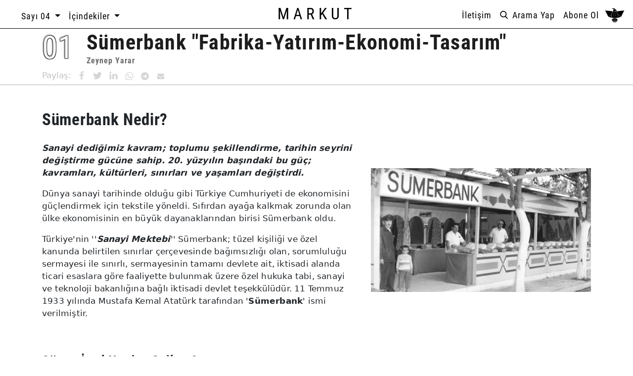

--- FILE ---
content_type: text/html;charset=UTF-8
request_url: https://markut.net/sayi-4/sumerbank-fabrika-yatirim-ekonomi-tasarim/
body_size: 17245
content:
<!DOCTYPE html><html lang="tr"><head>
		<meta charset="utf-8">
		<meta name="viewport" content="width=device-width, initial-scale=1.0, shrink-to-fit=no">
		
		<title>Sümerbank Tarihi - Kuruluşu - Fabrikası ve Tasarımları - Markut Dergi
		</title>
	
		
		
		<link rel="stylesheet" href="https://www.markut.net/bootstrap/bootstrap.min.css">
		<link rel="stylesheet" href="https://www.markut.net/css/styles.css">
		<meta name="robots" content="index, follow">
		
		<link rel="apple-touch-icon" sizes="180x180" href="https://www.markut.net/icon/apple-touch-icon.png">
		<link rel="icon" type="image/png" sizes="32x32" href="https://www.markut.net/icon/favicon-32x32.png">
		<link rel="icon" type="image/png" sizes="16x16" href="https://www.markut.net/icon/favicon-16x16.png">
		<link rel="manifest" href="https://www.markut.net/icon/site.webmanifest">
		<link rel="mask-icon" href="https://www.markut.net/icon/safari-pinned-tab.svg" color="#000000">
		<meta name="msapplication-TileColor" content="#603cba">
		<meta name="theme-color" content="#ffffff">
		<link rel="canonical" href="https://www.markut.net/sayi-4/sumerbank-fabrika-yatirim-ekonomi-tasarim/">

		
		<meta name="twitter:card" content="summary">
		<meta name="twitter:site" content="@markutworks">
		<meta name="twitter:description" content="Sümerbank Nedir? Sanayi; toplumu şekillendirme, tarihi değiştirme gücüne sahip. Sümerbank, fabrikaları, tasarımları ve ürünleriyle modernleşme hamlesi oldu.">
		<meta name="twitter:title" content="Sümerbank &quot;Fabrika-Yatırım-Ekonomi-Tasarım&quot; | Markut Dergi">
		<meta name="twitter:image" content="https://www.markut.net/img/sumerbank-thumnail.jpg">
		<meta name="twitter:image:src" content="https://www.markut.net/img/sumerbank-thumnail.jpg">

		
		<meta property="og:locale" content="tr_TR">
		<meta property="og:type" content="article">
		<meta content="Sümerbank &quot;Fabrika-Yatırım-Ekonomi-Tasarım&quot; | Markut Dergi" property="og:title">
		<meta content="Sümerbank Nedir? Sanayi; toplumu şekillendirme, tarihi değiştirme gücüne sahip. Sümerbank, fabrikaları, tasarımları ve ürünleriyle modernleşme hamlesi oldu." property="og:description">
		<meta property="og:url" content="https://www.markut.net/sayi-4/sumerbank-fabrika-yatirim-ekonomi-tasarim/">
		<meta property="og:site_name" content="Markut Dergi">
		<meta property="og:image" content=" https://www.markut.net//img/sumerbank-thumnail.jpg ">
		 
		<meta property="article:published_time" content="2020-12-01 00:00:00 +0000 UTC">
		
		
		
	
		
		
	   
	   
	   
	</head>
<body>

	
          <header>
    <nav class="navbar navbar-expand-lg fixed-top markutnav">
      <a class="navbar-brand " href="https://www.markut.net/"><div class="logo">MARKUT</div></a>
      
      <nav>
        <button class="navbar-toggler " type="button" data-toggle="collapse" data-target="#navbarToggle">
          <span class="">menü</span>
        </button>
      </nav>

      
        <div class="collapse navbar-collapse justify-content-between" id="navbarToggle">
          <ul class="navbar-nav">
            
            <li class="nav-item dropdown">
              <a class="nav-link dropdown-toggle text-center" href="#" data-toggle="dropdown">
               Sayı 04
              </a>
              <div class="dropdown-menu">
                
                <div class="mrkt-menu-s"><a href="https://www.markut.net/sayi-15/">Sayı 15</a></div>
                
                <div class="mrkt-menu-s"><a href="https://www.markut.net/sayi-14/">Sayı 14</a></div>
                
                <div class="mrkt-menu-s"><a href="https://www.markut.net/sayi-13/">Sayı 13</a></div>
                
                <div class="mrkt-menu-s"><a href="https://www.markut.net/sayi-12/">Sayı 12</a></div>
                
                <div class="mrkt-menu-s"><a href="https://www.markut.net/sayi-11/">Sayı 11</a></div>
                
                <div class="mrkt-menu-s"><a href="https://www.markut.net/sayi-10/">Sayı 10</a></div>
                
                <div class="mrkt-menu-s"><a href="https://www.markut.net/sayi-9/">Sayı 09</a></div>
                
                <div class="mrkt-menu-s"><a href="https://www.markut.net/sayi-8/">Sayı 08</a></div>
                
                <div class="mrkt-menu-s"><a href="https://www.markut.net/sayi-7/">Sayı 07</a></div>
                
                <div class="mrkt-menu-s"><a href="https://www.markut.net/sayi-6/">Sayı 06</a></div>
                
                <div class="mrkt-menu-s"><a href="https://www.markut.net/sayi-5/">Sayı 05</a></div>
                
                <div class="mrkt-menu-s"><a href="https://www.markut.net/sayi-4/">Sayı 04</a></div>
                
                <div class="mrkt-menu-s"><a href="https://www.markut.net/sayi-3/">Sayı 03</a></div>
                
                <div class="mrkt-menu-s"><a href="https://www.markut.net/sayi-2/">Sayı 02</a></div>
                
                <div class="mrkt-menu-s"><a href="https://www.markut.net/sayi-1/">Sayı 01</a></div>
                
                <div class="mrkt-menu-s"><a href="https://www.markut.net/sayi-0/">Sayı 00</a></div>
                
              </div>
            </li>   
             
             <li class="nav-item dropdown">
               <a class="nav-link dropdown-toggle text-center" href="#" data-toggle="dropdown">
                 İçindekiler
               </a>
               <div class="dropdown-menu">
                
             <div class="mrkt-menu"><a href="https://www.markut.net/sayi-4/">00 | Sayı 4 İçindekiler</a></div>                  
               
             <div class="mrkt-menu"><a href="https://www.markut.net/sayi-4/turkiyede-bauhaus-ekolu/">02 | Türkiye’den Bauhaus Çıkar mı?</a></div>                  
               
             <div class="mrkt-menu"><a href="https://www.markut.net/sayi-4/sanatin-tasarimi-olafur-eliasson">03 | Sanatın Tasarımı: Olafur Eliasson</a></div>                  
               
             <div class="mrkt-menu"><a href="https://www.markut.net/sayi-4/tasarimda-malzeme-kontrplak">04 | Tasarımda Malzeme: Kontrplak</a></div>                  
               
             <div class="mrkt-menu"><a href="https://www.markut.net/sayi-4/ikonik-tasarimlar-tasinabilir-muzik-cihazlari">05 | İkonik Tasarımlar: Taşınabilir Müzik Cihazları</a></div>                  
               
             <div class="mrkt-menu"><a href="https://www.markut.net/sayi-4/streamline-akimi-raymond-loewy/">06 | Streamline Akımı ve Raymond Loewy</a></div>                  
               
             <div class="mrkt-menu"><a href="https://www.markut.net/sayi-4/3-boyutlu-yazicilar-endustriyel-tasarim/">07 | 3 Boyutlu Yazıcılar ve Endüstriyel Tasarım</a></div>                  
               
             <div class="mrkt-menu"><a href="https://www.markut.net/sayi-4/tasarimda-ergonomi-nedir/">08 | Tasarım Sözlüğü: Ergonomi</a></div>                  
               
             <div class="mrkt-menu"><a href="https://www.markut.net/sayi-4/yorumlar/">09 | Son</a></div>                  
               
               </div>
             </li>
        </ul>
          <ul class="navbar-nav">
            <li class="nav-item">
              <a class="nav-link" href="https://www.markut.net/iletisim/">İletişim</a>
            </li>
            <li class="nav-item">
              <a class="nav-link" href="#" data-toggle="modal" data-target="#arama">
                <svg version="1.1" width="20px" height="20px" fill="CurrentColor" viewBox="0 0 70 70" xml:space="preserve" xmlns="http://www.w3.org/2000/svg"><path d="m55.146 51.887-13.558-14.101c3.486-4.144 5.396-9.358 5.396-14.786 0-12.682-10.318-23-23-23s-23 10.318-23 23 10.318 23 23 23c4.761 0 9.298-1.436 13.177-4.162l13.661 14.208c0.571 0.593 1.339 0.92 2.162 0.92 0.779 0 1.518-0.297 2.079-0.837 1.192-1.147 1.23-3.049 0.083-4.242zm-31.162-45.887c9.374 0 17 7.626 17 17s-7.626 17-17 17-17-7.626-17-17 7.626-17 17-17z"></path>
                </svg> Arama Yap</a>
            </li>
            <li class="nav-item">
              <a class="nav-link" href="#" data-toggle="modal" data-target="#aboneol">Abone Ol</a>
            </li>
            <li class="nav-item"><div class="custom-control custom-switch">
              <input type="checkbox" class="custom-control-input" id="darkSwitch">
              <label class="mb-0 idarkmode" for="darkSwitch" title="Karanlık Moda Geçin">
                <img src="../../img/logo-dark-mode-v2.svg" alt="Markut icon, karanlık mod için buton.">
              </label>
            </div></li>
          </ul>
        </div>
      </nav>
    </header>    
    
    
    
    
  <div id="contentsWrapper">
    <div class="content active">
        <div class="gecis">
          <div class="container">
          <span class="sayfa">01</span>
             <div class="titya"><a href="https://www.markut.net/sayi-4/sumerbank-fabrika-yatirim-ekonomi-tasarim/"><h1 class="title">Sümerbank "Fabrika-Yatırım-Ekonomi-Tasarım"</h1></a>
             <div class="desc">
               <a href="https://www.markut.net/yazar/zeynep-yarar/">Zeynep Yarar</a>  
             </div>
            </div>
            
<span style="color: silver;">Paylaş: </span><div id="share-buttons">
<div class="facebook" title="Facebook'da Paylaş" onclick="window.open('http://www.facebook.com/share.php?u=https:\/\/www.markut.net\/sayi-4\/sumerbank-fabrika-yatirim-ekonomi-tasarim\/');"><svg viewBox="0 0 1792 1792" xmlns="http://www.w3.org/2000/svg"><path d="M1343 12v264h-157q-86 0-116 36t-30 108v189h293l-39 296h-254v759h-306v-759h-255v-296h255v-218q0-186 104-288.5t277-102.5q147 0 228 12z"></path></svg></div>
<div class="twitter" title="Twitter'da Paylaş" onclick="window.open('http://twitter.com/intent/tweet?text=Sümerbank \u0022Fabrika-Yatırım-Ekonomi-Tasarım\u0022&amp;url=https:\/\/www.markut.net\/sayi-4\/sumerbank-fabrika-yatirim-ekonomi-tasarim\/');"><svg viewBox="0 0 1792 1792" xmlns="http://www.w3.org/2000/svg"><path d="M1684 408q-67 98-162 167 1 14 1 42 0 130-38 259.5t-115.5 248.5-184.5 210.5-258 146-323 54.5q-271 0-496-145 35 4 78 4 225 0 401-138-105-2-188-64.5t-114-159.5q33 5 61 5 43 0 85-11-112-23-185.5-111.5t-73.5-205.5v-4q68 38 146 41-66-44-105-115t-39-154q0-88 44-163 121 149 294.5 238.5t371.5 99.5q-8-38-8-74 0-134 94.5-228.5t228.5-94.5q140 0 236 102 109-21 205-78-37 115-142 178 93-10 186-50z"></path></svg></div>
<div class="linkedin" title="Linkedin'de Paylaş" onclick="window.open('https://www.linkedin.com/shareArticle?mini=true&amp;url=https:\/\/www.markut.net\/sayi-4\/sumerbank-fabrika-yatirim-ekonomi-tasarim\/&amp;title=&amp;summary=&amp;source=');"><svg viewBox="0 0 1792 1792" xmlns="http://www.w3.org/2000/svg"><path d="M477 625v991h-330v-991h330zm21-306q1 73-50.5 122t-135.5 49h-2q-82 0-132-49t-50-122q0-74 51.5-122.5t134.5-48.5 133 48.5 51 122.5zm1166 729v568h-329v-530q0-105-40.5-164.5t-126.5-59.5q-63 0-105.5 34.5t-63.5 85.5q-11 30-11 81v553h-329q2-399 2-647t-1-296l-1-48h329v144h-2q20-32 41-56t56.5-52 87-43.5 114.5-15.5q171 0 275 113.5t104 332.5z"></path></svg></div>

<div class="whatsapp" title="Whatsapp'da Paylaş" onclick="window.open('https://api.whatsapp.com/send?text=Merhaba,%20Markut%20Derginin%20bu%20yazısını%20okumanı%20tavsiye%20ederim.%20https:\/\/www.markut.net\/sayi-4\/sumerbank-fabrika-yatirim-ekonomi-tasarim\/');"><svg xmlns="http://www.w3.org/2000/svg" xmlns:xlink="http://www.w3.org/1999/xlink" aria-hidden="true" focusable="false" width="1em" height="1em" style="-ms-transform: rotate(360deg); -webkit-transform: rotate(360deg); transform: rotate(360deg);" preserveAspectRatio="xMidYMid meet" viewBox="0 0 24 24"><path d="M17.472 14.382c-.297-.149-1.758-.867-2.03-.967c-.273-.099-.471-.148-.67.15c-.197.297-.767.966-.94 1.164c-.173.199-.347.223-.644.075c-.297-.15-1.255-.463-2.39-1.475c-.883-.788-1.48-1.761-1.653-2.059c-.173-.297-.018-.458.13-.606c.134-.133.298-.347.446-.52c.149-.174.198-.298.298-.497c.099-.198.05-.371-.025-.52c-.075-.149-.669-1.612-.916-2.207c-.242-.579-.487-.5-.669-.51a12.8 12.8 0 0 0-.57-.01c-.198 0-.52.074-.792.372c-.272.297-1.04 1.016-1.04 2.479c0 1.462 1.065 2.875 1.213 3.074c.149.198 2.096 3.2 5.077 4.487c.709.306 1.262.489 1.694.625c.712.227 1.36.195 1.871.118c.571-.085 1.758-.719 2.006-1.413c.248-.694.248-1.289.173-1.413c-.074-.124-.272-.198-.57-.347m-5.421 7.403h-.004a9.87 9.87 0 0 1-5.031-1.378l-.361-.214l-3.741.982l.998-3.648l-.235-.374a9.86 9.86 0 0 1-1.51-5.26c.001-5.45 4.436-9.884 9.888-9.884c2.64 0 5.122 1.03 6.988 2.898a9.825 9.825 0 0 1 2.893 6.994c-.003 5.45-4.437 9.884-9.885 9.884m8.413-18.297A11.815 11.815 0 0 0 12.05 0C5.495 0 .16 5.335.157 11.892c0 2.096.547 4.142 1.588 5.945L.057 24l6.305-1.654a11.882 11.882 0 0 0 5.683 1.448h.005c6.554 0 11.89-5.335 11.893-11.893a11.821 11.821 0 0 0-3.48-8.413z"></path></svg></div>
<div class="telegram" title="Telegram'da Paylaş" onclick="window.open('https://t.me/share/url?url=https:\/\/www.markut.net\/sayi-4\/sumerbank-fabrika-yatirim-ekonomi-tasarim\/&amp;text=Merhaba,%20Markut%20Derginin%20bu%20yazısını%20okumanı%20tavsiye%20ederim.');"><svg xmlns="http://www.w3.org/2000/svg" width="16" height="16" fill="currentColor" class="bi bi-telegram" viewBox="0 0 16 16"><path d="M16 8A8 8 0 1 1 0 8a8 8 0 0 1 16 0zM8.287 5.906c-.778.324-2.334.994-4.666 2.01-.378.15-.577.298-.595.442-.03.243.275.339.69.47l.175.055c.408.133.958.288 1.243.294.26.006.549-.1.868-.32 2.179-1.471 3.304-2.214 3.374-2.23.05-.012.12-.026.166.016.047.041.042.12.037.141-.03.129-1.227 1.241-1.846 1.817-.193.18-.33.307-.358.336a8.154 8.154 0 0 1-.188.186c-.38.366-.664.64.015 1.088.327.216.589.393.85.571.284.194.568.387.936.629.093.06.183.125.27.187.331.236.63.448.997.414.214-.02.435-.22.547-.82.265-1.417.786-4.486.906-5.751a1.426 1.426 0 0 0-.013-.315.337.337 0 0 0-.114-.217.526.526 0 0 0-.31-.093c-.3.005-.763.166-2.984 1.09z"></path></svg></div>
<div class="mail" title="Email ile Paylaş" onclick="window.open('mailto:?&amp;body=Merhaba, Markut Derginin bu yazısını okumanı tavsiye ederim. https:\/\/www.markut.net\/sayi-4\/sumerbank-fabrika-yatirim-ekonomi-tasarim\/');"><svg viewBox="0 0 1792 1792" xmlns="http://www.w3.org/2000/svg"><path d="M1792 710v794q0 66-47 113t-113 47h-1472q-66 0-113-47t-47-113v-794q44 49 101 87 362 246 497 345 57 42 92.5 65.5t94.5 48 110 24.5h2q51 0 110-24.5t94.5-48 92.5-65.5q170-123 498-345 57-39 100-87zm0-294q0 79-49 151t-122 123q-376 261-468 325-10 7-42.5 30.5t-54 38-52 32.5-57.5 27-50 9h-2q-23 0-50-9t-57.5-27-52-32.5-54-38-42.5-30.5q-91-64-262-182.5t-205-142.5q-62-42-117-115.5t-55-136.5q0-78 41.5-130t118.5-52h1472q65 0 112.5 47t47.5 113z"></path></svg></div>
</div>
         </div>
        </div>        
        
        
        
         
         
    
    
     
     
     
         
         
         
        
        <a href="https://www.markut.net/sayi-4/turkiyede-bauhaus-ekolu/" id="next"></a>
          
          
        
<div class="container">
  <h2>Sümerbank Nedir?</h2>
  <div class="row">
    <div class="col-md-7">
      <p><strong><em>Sanayi dediğimiz kavram; toplumu şekillendirme, tarihin seyrini değiştirme gücüne sahip. 20. yüzyılın başındaki bu güç; kavramları, kültürleri, sınırları ve yaşamları değiştirdi. </em></strong></p>
      <p>Dünya sanayi tarihinde olduğu gibi Türkiye Cumhuriyeti de ekonomisini güçlendirmek için tekstile yöneldi. Sıfırdan ayağa kalkmak zorunda olan ülke ekonomisinin en büyük dayanaklarından birisi Sümerbank oldu.</p>
      <p>Türkiye'nin ''<em><strong>Sanayi Mektebi</strong></em>'' Sümerbank; tüzel kişiliği ve özel kanunda belirtilen sınırlar çerçevesinde bağımsızlığı olan, sorumluluğu sermayesi ile sınırlı, sermayesinin tamamı devlete ait, iktisadi alanda ticari esaslara göre faaliyette bulunmak üzere özel hukuka tabi, sanayi ve teknoloji bakanlığına bağlı iktisadi devlet teşekkülüdür. 11 Temmuz 1933 yılında Mustafa Kemal Atatürk tarafından '<strong>Sümerbank</strong>' ismi verilmiştir.</p>
      </div>
    <div class="col-md-5"><br><br><img loading="lazy" class="slb slb--invert" src="../../img/sumerbank-fabrika-yatirim-ekonomi-tasarim.jpg" alt="">
</div>
  </div>

  <h3><strong>Sümer İsmi Nerden Geliyor?</strong></h3>
  <div class="row">
    <div class="col-md-7">
      <p>Sümerolog Profesör Doktor Muazzez İlmiye Çığ, bu sorunun yanıtını çeşitli kaynaklarda açıklık getiriyor. </p>
      <p>‘’Atatürk’ün okuduğu dış kaynaklı tarih kitaplarında; Sümer dilinin Türkçeye benzediği Sümerlerin 6000 yıl önce Asya’da, Irak’ın güneyine, Dicle ve Fırat nehirleri arasına yerleştikleri anlatılıyordu. Sosyal adalete çok önem veren Sümerler, aynı zamanda üretken bir ekonomiye sahipti. Ekonomik faaliyetlerin merkezi mabetlerdi. Mabedin ve halkın tarıma dayalı ürünleri dış ülkelere satılıyor, oralardan ülkede bulunmayan taş, maden, tomruk satın alınıyor; bunların bir kısmı işlenerek tekrar satılıyordu. Ekonomiyi idare eden mabetler aynı zamanda bir tür banka işlevi görüyordu. Halk onlardan borç alabiliyordu. ‘’<a href="https://www.notion.so/S-merbank-Fabrika-Yat-r-m-Ekonomi-Tasar-m-a301952a65d745408987564a6d96faa8#_ftn1" target="_blank">[1]</a></p>
      <p><em><strong>Tarihin ilk bankacılık sistemi, bir vefa göstergesi olarak yeni oluşumun ismi oldu.</strong></em></p>
      </div>
    <div class="col-md-5"> <br><img loading="lazy" class="slb slb--invert" src="../../img/sumerbank-ataturk.jpg" alt=""></div>
  </div>

  <div class="row">
    <div class="col-md-7"><p>Anadolu’nun dört bir yanında kurulan Sümerbank işletmeleri sanayileşmenin yanı sıra kuruldukları bölgeye ulaştırdığı fiziksel ve sosyokültürel imkanlarla erken Cumhuriyet döneminin “<em>toplumsal modernleşme</em>” hedefine de katkıda bulunmuştur. İşletme çalışanları için yapılan konutlar, kütüphane, tiyatro ve spor alanları gibi sosyal imkanlar Sümerbank yerleşkelerini modern birer yaşam alanlarına dönüştürmüştür. Bu yerleşkelerin etrafına kurulan mahalleler, hammadde taşıma amaçlı yapılan kara ve demir yolları Sümerbank işletmelerinin kurulduğu bölgelerde topyekûn bir kalkınma getirmiştir. Sümerbank, döneminin koşullarında kumaş, iplik, ayakkabı gibi temel tüketim ihtiyaçlarını ülkenin pek çok noktasında ulaşılır kılmıştır.</p>
      <p>Sanayileşen Cumhuriyet Türkiye’sinin belkemiğini oluşturan temel üretim birimleri Sümerbank tarafından faaliyete sokulmuştur. Sümerbank fabrikaları iç piyasaya yönelik üretim birimleri olarak konumlandırılması dolayısı ile ithal ikamesi Sümerbank’ın gelişim stratejisini oluşturmuştur. Sümerbank, nispeten gelişmiş Batı ile Anadolu’nun gelişmemiş vilayetleri arasındaki uçurumu kapatmak için, sanayi projelerini bütün Anadolu’ya dağıtarak Kayseri ve Malatya gibi merkezlerde fabrikalar kurmuştur.</p>
      </div>
    <div class="col-md-5"><img loading="lazy" class="slb slb--invert" src="../../img/sumerbank-logo-afis.jpg" alt=""></div>
  </div>

  <h2><strong>Sümerbank Fabrikaları Ve Türkiye</strong></h2>  
  <div class="row">
    <div class="col-md-6">
      <p>İlk büyük kompleksin kurulacağı yer daha önce başkent olması önerilen, ticari geçmişi M.Ö. 9. Yüzyıla dayanan Kayseri’ydi. Sümerbank dev kompleksinin inşası için 1932 yılında İsmet İnönü tarafından, Sovyetler Birliği’nden yaklaşık 8.6 milyon TL’lik bir kredi alındı. Bu girişimlerin ardından Sovyetler Birliği yapının tasarımını da yaptı. Fabrikanın projesini Sovyet Mimar İvan Sergeyeviç Nikolayev çizdi.</p>
      <p>16 Eylül 1935te görkemli bir törenle açılan Kayseri Bez Fabrikası, ülkenin kombine halinde kurulan ilk ve en büyük pamuklu fabrikasıydı. Fabrika hizmete girdiği an itibariyle tüm ülkenin gözbebeği oldu. Devletin en üst kademesi tarafından her günü, üretim bandı büyük bir titizlikle takip edildi. İşletmenin amacı, halk tipi ucuz pamuklu kumaş üretmekti. Bunu da başardı. </p>
      </div>
    <div class="col-md-6"><br>
      <figure class="figure">
        <img loading="lazy" class="slb slb--invert" src="../../img/sumerbank-mimar-ivan-sergeyevic-nikolayev.jpg" alt="">
        <figcaption>Kayseri Bez Fabrikası ve Mimar İvan Sergeyeviç Nikolayev</figcaption>
      </figure></div>
  </div>

    
  <div class="row">
    <div class="col-md-6"><p>Sümerbank fabrikalarının açılış törenleri tam bir şölendi. Açılışlara devlet yetkilileri, kurulum ve inşaatta görev alan Rus teknisyenler, yurtdışından gelen önemli konuklar ve şehir halkı katılıyordu. 9 Ekim 1937 tarihinde Nazilli, Atatürk ve beraberindeki heyeti, görkemli bir açılışla ağırladı. Fabrikanın içerisinde bulunan 480 makine hep birden harekete geçtiği an açılışa katılanları etkiledi. Atatürk çıktığı kürsüden;</p>
      <blockquote>''<strong>İşte bu musikidir</strong>'' dedi.</blockquote>
      <p></p>
      <p><strong><em>Nazilli’de yükselen o musiki içinde kumaşlar dokunuyor, yıkanıyor, renkleniyor, nihayet kimyanın modern tekniğine ulaşıyor ve renk renk çiçeklerle bezeniyordu. Kırmızı, mavi, gözü okşayan her renk bu basmalarda yer alıyordu.</em></strong></p>
      <p></p></div>
    <div class="col-md-6"><br><img loading="lazy" class="slb slb--invert" src="../../img/nazilli-basma-fabrikasi.jpg" alt=""></div>
  </div>


    
  <div class="row">
    <div class="col-md-6"><p>Nazilli basma fabrikasında 2400 kişinin çalışması hedeflenmişti. İlk baş gösteren sorun, bu kadar çok çalışan olmasına rağmen personel sayısının yetersizliğiydi. Hem Kayseri hem de Nazilli’deki fabrikalarda çalışan sayısının ve kalitesinin arttırılması gerekliydi.120 Sovyet montör ve mühendis, fabrikadaki bu açığı kapatmak için hemen göreve başladı. Fabrikalardaki personel ihtiyacı çevre illerden gelenlerle karşılanmaya çalışıldı. Sümerbank yerleşkeleri, bulundukları şehirlerin nüfusunda gözle görülür artışa neden oldular.</p>
    </div>
    <div class="col-md-6"><br><figure class="figure">
      <img loading="lazy" class="slb slb--invert" src="../../img/nazilli-basma-fabrikasi-sovyet-turk-muhendisleri.jpg" alt="">
      <figcaption class="figure-caption">Nazilli basma fabrikasının şantiyesinde Sovyet ve Türk mühendisleri, 1937.</figcaption>
    </figure>
    </div>
  </div>

  <div class="text-center">
  <p><strong>Nazilli 1927-1955 Yılları Arası Nüfus Sayımı</strong></p>
<figure class="figure">
  <img loading="lazy" class="slb slb--invert" src="../../img/erken-cumhuriyet-donemi-sanayi-kompleksi-mekansal-analiz.jpg" alt="">
  <figcaption class="figure-caption">Kaynak: ‘’Erken Cumhuriyet Döneminde Sanayi Komplekslerinin Mekansal Analizi’’, Senem Zeybekoğlu, ‘Fabrikada Barınmak’, 2009.</figcaption>
</figure>
    </div> 


<h2><strong>Modernleşme Hamlesi Olarak Sümerbank</strong></h2>
<div class="row">
  <div class="col-md-4">
    <img loading="lazy" class="slb slb--invert" src="../../img/sumerbank-tiyatro.jpg" alt="">
    <br><br>
    <img loading="lazy" class="slb slb--invert" src="../../img/sumerbank-orkestra.jpg" alt="">
  </div>
  <div class="col-md-4"><p><strong><em>Fabrikalarını okula dönüştüren, mesai saatleri bitiminde ingilizce kursları açan Sümerbank, hayalindeki çalışan profilini yetiştirirken modernleşme hamlesinin öncüsü durumuna geldi. Türkiye'nin dört bir yanından yola çıkan gençler Sümerbank bursuyla dünyanın en iyi üniversitelerinde eğitim görüp ülkenin beşeri sermayesini oluşturdular.</em></strong></p>
    <p>1933 yılında yurt dışında 3 öğrenci okutan Sümerbank’ın 1969 yılı itibariyle bu sayısı 1626’yı bulmuştur.[2]</p>
    <p>Sümerbank fabrikaları sanayi kuruluşu olmanın yanı sıra sosyal birer tesis olmuştur. Fabrikalar bünyesinde kütüphaneler, sinema ve tiyatro salonları kurulmuştur. Sümerbank’ın Nazilli basma fabrikası bünyesinde bir caz takımı kurulmuş, birçok resim ve heykel sergileri düzenlenmiş, kurulan Halkevi’nde biçki dikiş kursları açılmıştır. Çalışanlara yemek aralarında dünya klasiklerinden eserler dinleten Sümerbank fabrikaları, Sümerbank’ın kuruluş felsefesinin göstergesi olmuştur. </p>
    <p><strong><em>Fabrikadaki makine seslerine koroların, alkışların eşlik etmesi mümkün.</em></strong></p></div>
  <div class="col-md-4"><img loading="lazy" class="slb slb--invert" src="../../img/sumerbank-tasil.jpg" alt=""></div>
</div>

<div class="row">
  <div class="col-md-6"><p>Sümerbank kadınların çalışma hayatına katılmasında da öncü rol oynamıştır.</p>
    <p>Şu an Tekstil ve hazır giyim sanayii, Türkiye'de yaklaşık 2 milyon çalışanı ile en fazla istihdam sağlayan sektör konumunda. Kayıtlı istihdamın %40'ını kadınların oluşturması, bu sanayide kadına verilen önemi gözler önüne sermektedir.</p>
    <p><em><strong>Anadolu topraklarında dokumacılık denildiği zaman hep kadın ön plana çıkıyor. Pamuk tarlalarında işçi olarak çalışmaktan halı dokumaya, iplik üretiminden hazır giyime kadar tekstildeki pek çok alana tarih boyunca kadın eli değiyor.</strong></em></p>
    </div>
  <div class="col-md-6"><img loading="lazy" class="slb slb--invert" src="../../img/sumerbank-kadin-calisanlari.jpg" alt="">
  </div>
</div>
<div class="row">
  <div class="col-md-6"><p>Sümerbank, çalışanlarının barınması konusunda da öncü adımlar atmıştır. Hemen her fabrikada işçiler için her türlü sağlık ve temizlik ihtiyaçlarının karşılandığı lojmanlar kurmuştur. Büyük fabrikaların civarında ise çalışanlar için mahalleler inşa etmiştir. Örneğin Nazilli Sümerbank fabrikası çevresinde kurulan Sümer Mahallesi günümüzde hâlâ Nazilli’nin en büyük mahallesidir.[3] </p>
    <p>Sümerbank tarafından kurulan Kayseri Bez Fabrikası lojmanları da modern mimarinin en önemli örneklerinden birisi olmuştur. 1934’te temeli atılan Sümerbank Kayseri Bez Fabrikası ve Lojmanları Rusya’da tasarlanıp, Türkiye Rusya işbirliği ile inşa edilmiştir. Fabrika Lojmanları hem kenti ve çevresini hedeflenen “modern” kimliğe göre şekillendirmiş hem de sanayileşme hedefini gerçekleştirmiştir.</p>
    </div>
  <div class="col-md-6"><br><img loading="lazy" class="slb slb--invert" src="../../img/nazilli-basma-fabrikasi-sumerbank.jpg" alt=""></div>
</div>

<div class="row">
  <div class="col-md-7"><p>Ayrıca işçilerin ulaşım servisini sağlamak için Nazilli'de 3km'lik bir demiryolu hattı döşenmiştir. <em>Zayıf bir lokomotif ve iki vagon, ama fonksiyonel.</em> Raylarda çıkarttığı sesten dolayı Nazilli halkınca ''Gıdı Gıdı'' denen tren 1995 yılına kadar 58 yıl boyunca işçileri taşımıştır. Şu an Nazilli ilçesinin nostaljik trenidir.</p>
  </div>
  <div class="col-md-5">
    <figure class="figure">
      <img loading="lazy" class="slb slb--invert" src="../../img/sumerbank-gidi-gidi-lokomotif.jpg" alt="">
      <figcaption class="figure-caption">Nazilli 'Gıdı Gıdı' Treni</figcaption>
    </figure>
</div>
</div>
<div class="row">
  <div class="col-md-7"><p>Sümerbank yerleşkelerinde spor kulüpleri ve müsabakaları da desteklenmiştir. Futbol, basketbol, atletizm, voleybol, bisiklet, güreş, yüzme, boks ve tenis sporlarının faaliyet gösterildiği spor alanları oluşturulmuş ve kulüpleri kurulmuştur. Sümerspor Futbol Kulübü'nün 1979 yılındaki kadrosunda Rıdvan Dilmen'i görmek mümkün. </p>
    <p></p>
    <p><strong><em>Fabrika yerleşkelerinde tenis kortu bile olması büyük bir sosyal değişimin işaretlerindendi. Daha 15 yıl önce Kurtuluş Savaşı vermiş bir toplumun süngü tutan ellerinin bu kadar kısa sürede tenis raketiyle tanışması, ülkede iklimin hızla ve derinden değiştiğinin göstergesidir.</em></strong></p>
    <p></p></div>
  <div class="col-md-5"><br>
    <figure class="figure">
      <img loading="lazy" class="slb slb--invert" src="../../img/sumerbank-ridvan-dilmen.jpg" alt="">
      <figcaption class="figure-caption">Nazilli Sümerspor'un kadrosu-Rıdvan Dilmen</figcaption>
    </figure></div>
</div>


<h2>Sümerbank İşletmelerinde Tasarım</h2>
<h3>Kurumsal Kimlik</h3>
<p></p>
<div class="row">
  <div class="col-md-8"><p>Sümerbank ilk kurulduğu yıllarda SB kısaltmasını amblem olarak kullanmıştır. Bu kullanım şekli zamanla anahtar şeklinin S ve B harfleri ile sembolize edildiği logoya dönüşmüştür. Bu logo, Kâğıt Müzesi Dokümantasyon Merkezi’nin arşivlerine göre Türkiye Selüloz ve Kâğıt Fabrikası’nın (SEKA) kurucusu Mehmet Ali Kâğıtçı tarafından tasarlanmıştır. 1943’de anahtar şeklindeki SB harfleri ve Sümer kelimesi Sümerbank ürünlerini iç ve dış piyasada tanıtmak ve taklitçiliği önlemek amacı ile marka olarak tescil edilmiştir.</p>
    <p></p>
    <p>Sümerbank’ın reklam afişi çalışmalarının büyük bölümü Cumhuriyet döneminin ilk grafik tasarımcısı olan <strong><em>İhap Hulusi Görey </em></strong>tarafından yapılmıştır.</p>
    </div>
  <div class="col-md-4"><br>
    <figure class="figure">
      <img loading="lazy" class="slb slb--invert" src="../../img/sumerbank-logo.jpg" alt="">
      <figcaption class="figure-caption">Sümerbank logosu teknik çizimi ve logonun reklam afişinde kullanım örneği.</figcaption>
    </figure></div>
</div>
<figure class="figure">
  <img loading="lazy" class="slb slb--invert" src="../../img/sumerbank-ihap-hulusi-gorey-afisleri.jpg" alt="">
  <figcaption class="figure-caption">Sümerbank Aylık Endüstri ve Kültür Dergisi’nde yayınlanan İhap Hulusi Görey tasarımı afiş çalışmaları.</figcaption>
</figure>


  <h3>Desen Hafızası</h3>
  <div class="row">
    <div class="col-md-7"> <p><strong><em>Antik uygarlıkların beşiği Anadolu'nun eşsiz desen hafızası, tüm özgün renkleri ve dokularıyla Sümerbank kumaşlarında yerini aldı. </em></strong></p>
      <p><strong><em>Geriye hâlâ hafızalardan silinmeyen Merinos kumaşları, Nazilli basmaları, Hereke dokumaları kaldı.</em></strong></p>
      <p>İnsanları birleştiren bir <strong>ortak payda görevi gören </strong>Sümerbank’ın desenleri,  “Sümerbank basması” deyişiyle dilimize yerleşmiştir.</p>
      <p><em><strong>1933’ten 2000’lere uzanan desen arşivine işte 7 saniyelik bir tur... Nostalji dolu bir yolculuk..</strong></em></p></div>
    <div class="col-md-5"><img loading="lazy" class="slb slb--invert" src="../../img/sümerbank-desen.gif" alt="Sümerbank, 1933’ten 2000’lere uzanan desen arşivi."><br><strong>Türkiye Dijital Tekstil Desen Arşivi'nden - Yiğit Ahmet Kurt tarafından</strong></div>
  </div>

  
<br><br>
<div class="row">
  <div class="col-md-7">  <p>Cumhuriyet’in erken dönemlerindeki ekonomik koşullar Sümerbank tekstillerinde kullanılan hammadde, boyar madde ve kimyasal madde kullanımını belirlemenin yanı sıra Türk halkının giysi ile olan ilişkisini şekillendirmiştir. Guaj boya ile kağıt üzerine çizilen desenler üretim kapasitesine uygun olması için iki ila dört farklı renk kullanılarak tasarlanmıştır. Nazilli Basma Fabrikasında üretilen kumaşlarda seri üretim kapasitesi dahilindeki lineer geometrik kompozisyonlar ile Anadolu kültürünü temsil eden çiçekli ve folklorik desenler en belirleyici tasarım elemanları olmuştur. Sümerbank basma ve pazenlerinden dikilmiş tipik puanlı ve çizgi desenli pijamalar, okul önlükleri, elbiseler ve gömlekler bir dönemin standartlaşmış günlük giysilerini oluşturmuştur.</p>

    <p>Desen bölümünde sanatçılar tarafından oluşturulan desenler, Gravür bölümünde bakır levhâlâra aktarılıyor. Bakır levhâlâr üzerinde asit işlemi uygulanarak, çukurluklar meydana getiriliyor ve gravür hazırlanıyor. Baskı bölümünde boyaları üzerine alan desenli bakır levhâlâr, yerleştirildikleri silindir sayesinde sonsuz bir şekilde ve desen tekrarı yaparak silindirlerin arasından geçen kumaşın üzerine deseni aktarıyorlar. Böylece kumaş deseni haline getiriliyor. Basım işi yapıldığı için de bu kumaşa '<strong>basma'</strong> deniyor.[4]</p>
    </div>
  <div class="col-md-5"><br>
    <figure class="figure">
      <img loading="lazy" class="slb slb--invert" src="../../img/sumerbank-desen.jpg" alt="Sümerbank baskı desenleri üretiminde kullanılan rotasyon baskı silindiri örneği-Tudita Arşivi (2015)">
      <figcaption class="figure-caption">Sümerbank baskı desenleri üretiminde kullanılan rotasyon baskı silindiri örneği-Tudita Arşivi (2015)</figcaption>
    </figure>
</div>
</div>

<div class="row">
  <div class="col-md-6"><br>
    <img loading="lazy" class="slb slb--invert" src="../../img/sumerbank-gaffur-pijama.jpg" alt="Sümerbank Gaffur Pijama">
</div>
  <div class="col-md-6"><p><strong><em>1990’da üretilen çubuklu desen, babalara alınıp da artan kumaştan erkek çocuğa da yetendi...</em></strong></p>
    <p>Üretim makinesinin teknik eksikliğinden dolayı enine değil boyuna basılan çizgilerle dikilen pijamalar olay oldu. Devlet pijama mı yapar tartışmaları ortaya çıksa da sonuç olarak herkes aldı ve giydi. O kadar popüler oldu ki karaborsaya düştü.</p>
    <p>Avrupa Yakası dizisinde Peker Açıkalın'ın canlandırdığı ''Gaffur'' karakteri Sümerbank pijamasını 2000'lerde tekrar gündeme getirdi.</p>
    <p><em><strong>Türk toplumunun büyük bir çoğunluğu çubuklu pijama içinde uyumuştur.</strong></em></p></div>
</div>
<br><br><br>
<div class="row">
  <div class="offset-md-2 col-md-6"><p>2002 yılında ise Londra'da Dünya güzeli seçilen Azra Akın'ın üzerindeki elbise, Cemil İpekçi tarafından tasarlanmıştır. 'Sümerbank Pazeni'nden yapılan kırmızı elbise 'En İyi Elbise' ödülünü almıştır.</p>
  </div>
  <div class="col-md-2"><img loading="lazy" class="slb slb--invert" src="../../img/sumerbak-pazeni-en-iyi-elbise-odulu-cemil-ipekci.jpg" alt="'Sümerbank Pazeni'nden yapılan kırmızı elbise 'En İyi Elbise' ödülü. Azra Akın. Tasarlayan, Cemil İpekçi"></div>
</div>


    <br>
<h3>Ürün Tasarımı</h3>
<div class="row">
  <div class="col-md-7"><p><em><strong>Sadece kumaş da değildi Sümerbank; kalın Beykoz kundurası, deri çantasıydı...</strong></em></p>
    <p>Ürün tasarımına yönelik faaliyetlerin tespit edildiği Sümerbank kurumu ise tüketiciye yönelik ayakkabıların üretildiği Beykoz Kundura ve Deri Fabrikasıdır. Beykoz Fabrikasında, Doğu bölgeleri için buz ve karda yürümeyi sağlayan özel botlardan çöl savaşları için tasarlanmış ayakkabılara, tahta tabanlı güvenlik ayakkabılarından su geçirmez avcı botlarına, özel çizmelerden taşlarla süslenmiş kadın pabuçlarına kadar birçok ayakkabı üretilmiştir. Üretilen askeri kundura, çizme, koşum takımları 1856’da Uluslararası Paris Fuarı’nda sergilenmiş, <em>Uluslararası Viyana Fuarı</em>’nda Beykoz ürünü kunduralar altın madalya kazanmıştır.[5] 1968–2003 yılları arasında bu işletme de görev yapan Teknik Müdür’ün anlattıklarına göre; ayakkabı modelleri modelhane bölümünde çalışan beş teknisyen tarafından geliştirilmiştir. Ayakkabı modellerinin geliştirilmesi sürecinde nadiren İtalya’daki fuarlara gidilmekte ya da edinilen dergilerden beğenilen modeller taklit edilmektedir.</p>
    </div>
  <div class="col-md-5"><br><img loading="lazy" class="slb slb--invert" src="../../img/sumerbank-ayakkabi-tasarimi.jpg" alt="Sümerbank Ayakkabı"></div>
</div>
<br><br><br>
<div class="row">
  <div class="col-md-2"><img loading="lazy" class="slb slb--invert" src="../../img/muzeyyen-nalbanoglu.jpg" alt="Müzeyyen Nalbanoğlu"> </div>
  <div class="col-md-4"><p><strong><em>Yine bir ilk yine bir Nazilli Sümerbanklı.. Fabrika desinatörlerinden Müzeyyen Nalbantoğlu, bir kurum çalışanı olarak tanıtılan Türkiye'nin ilk tasarımcısı olarak kayıtlara geçmiş.</em></strong></p>
  </div>
  <div class="col-md-6"><img loading="lazy" class="slb slb--invert" src="../../img/sumerbank-deseni-muzeyyen-nalbanoglu.jpg" alt="Sümerbank deseni, Müzeyyen Nalbanoğlu"></div>
</div>
<br><br><br>
<div class="row">
  <div class="col-md-6"><p>Yıldız Çini Fabrikasında; vazolar, duvar tabakları, yazı ve sofra takımları, kartvizit tabakları, kapaklı kâseler, sahanlar, aşure tepsileri, şekerlikler, çay ve fincan takımları gibi günlük kullanım eşyaları da üretilmiştir.[6] <em>Sümerbank Kültür Dergisi</em>’nde Yıldız Porselen fabrikasına ayrılan özel bölümde ürün tasarımlarının yapıldığı Model Dairesi tanıtılmıştır. O yıllarda model dairesinde 3 teknisyen ve 1 Alman uzman görev yapmaktadır. Çalışanların biri <strong><em>Güzel Sanatlar Akademisi</em></strong> Süsleme Bölümü mezunu, biri <strong><em>Tatbiki Güzel Sanatlar Okulu</em></strong> Seramik Bölümü mezunu, biri ise <em><strong>Sanat Enstitüsü </strong></em>mezunu olarak tasvir edilmiştir. Model Atölyesinin çalışma biçimi makalede şu cümlelerle anlatılmaktadır:</p>
  </div>
  <div class="col-md-6"><br><img loading="lazy" class="slb slb--invert" src="../../img/sumerbank-yildiz-cini-fabrikasi.jpg" alt="Sümerbankl Yıldız Çini Fabrikası"></div>
</div>

<div class="row">
  <div class="col-md-6"><img loading="lazy" class="slb slb--invert" src="../../img/sumerbank-tabak.jpg" alt="Sümerbank tabak tasarımı"></div>
  <div class="col-md-6"><br><br><br><blockquote>Model Dairesinde önce resim çalışmaları yapılıyor. Kağıt üzerinde yapacakları çalışmayı biçimlendiriyorlar. Son şeklini alınca iş model dökmeye geliyor. Alçıdan modeller yapılıyor ve bu modellerden kalıp alınarak çoğaltma işi yapılıyor. Fabrikanın en önemli bölümlerinden birisi bu model atölyesidir. Bizim genç modelcilerimizin çalışmalarındaki genel eğilim, modern bir biçim yaratıcılığına yönelmiş görünüyor. Bütün çalışmalarında özgür oluşları, kendilerini etkileyen ya da baskı altında tutan bir yönetim olmayışı gerçekten büyük şanstır.</blockquote>
  </div>
</div>


<h2>Sümerbank'a Veda</h2>
<div class="row">
  <div class="col-md-6"><p><strong><em>Türk sanayi tarihinde 1950'li yıllar özel tekstil sektörünün doğum tarihi oldu. Sümerbank özel sektör karşısında geriledi. Özellikle tekstil, hazır giyim ve ayakkabı alanında rekabetçiliğini yitirdi.</em></strong></p>
    <p></p>
    <p>Türkiye’de özel sektörün gelişmeye başlaması ve özellikle Sümerbank’ın temel tüketim ürünü olan tekstil ve hazır giyim alanında tasarım, markalaşma ve mağazacılık süreçlerinin 1980’ler sonrası hızlanması, ithal ikamesi politikalarının terk edilmesi ile ulusal rekabete yabancı markaların eklenmesi Sümerbank’ın rekabetçiliğini yitirmesinin temel nedenlerini oluşturmuştur.</p>
    </div>
  <div class="col-md-6"><img loading="lazy" class="slb slb--invert" src="../../img/sumerbank-binasi.jpg" alt="Sümerbank binası"></div>
</div>
<div class="row">
  <div class="col-md-6"><p>Zaman içerisinde oluşan karakteristik Sümerbank desenleri ve modelleri hızlı değişen tüketici trendlerine ve üretim teknolojilerine ayak uyduramamıştır. Sümerbank’ın gerileme sürecinde piyasa koşullarının etkisine ek olarak yerleşmiş bir tasarım sistematiğinin olamaması da önemli bir etken olmuştur. 1960’lar sonrası benimsendiği gözlenen uluslararası fuarlardan ve dergilerden beğenilen ürünlerin kopyalanması gibi faaliyetler tasarımın kurumsal yapının bir parçası olarak konumlanamadığının bir göstergesi olmuştur. Geleneksel zanaat kültüründen beslenen çini ve halı dokumacılığı alanlarında faaliyet gösteren Sümerbank işletmeleri özelleşme kapsamında farklı yapılar altında devamlılığını sürdürürken seri üretime yönelik, sistematik tasarım faaliyetleri gerektiren hazır giyim ve ayakkabı alanlarında devamlılığını tamamen yitirmiştir.</p>
  </div>
  <div class="col-md-6"><br><img loading="lazy" class="slb slb--invert" src="../../img/sumerholding-binasi.jpg" alt="Sümerholding Binası"></div>
</div>

<p>Sonuç olarak başta teknolojiye ayak uyduramama ve bilimsel ilke ve ölçütlerden ödünler verme olmak üzere yıllardan beri birikmiş sorunlar dizisi dünyayı etkisi altına alan küreselleşme süreci de fabrikayı kaçınılmaz sona hızla sürüklemiştir. Ülke pazarları başta Uzakdoğu olmak üzere yabancı menşeli tekstil ürünlerinin egemenliği altına girerken hem pahalı hem de değişen tüketici tercihlerini karşılamaktan uzak olan fabrika ürünleri, biriken stoklara yeni eklentiler yapmaktan öteye gidememiştir.</p>

<div class="row">
  <div class="col-md-4"><br>
    <figure class="figure">
      <img loading="lazy" class="slb slb--invert" src="../../img/sumerbank-binasi-illustrasyon-markut.jpg" alt="Sümerbank Binası İllustrasyon -Markut">
      <figcaption class="figure-caption">illüstrasyon: Talha Kadir</figcaption>
    </figure>
  </div>
  <div class="col-md-4"><p>Ancak şöyle de bir mesele var;</p>
    <p>Sümerbank'ın kuruluş maddelerinde yer alan '<em>ulusal sanayinin gelişmesi</em>', özel sektörle kurumun arasındaki diyalogda belirleyici oldu. Emekleme aşamasındaki özel sektörle Sümerbank arasında serbest piyasadaki türden bir rekabet yaşanmadı. Aksine Sümerbank, kurumun bilgi ve tecrübelerinden faydalanılması için kapılarını özel sektör temsilcilerine açmıştır. Bankacılık faaliyetleriyle yeni açılan firmalara teşvik kredileri dağıtarak gelişimlerini destekledi. Birçok özel kumpanyada Sümerbank hisse sahibiydi. 1950'li yıllardan sonra özel sektör atağa kalktı ve yatırımlarıyla devletin önüne geçti.</p>
    <p>11 Eylül 1987'de Sümerbank'ın özelleştirilmesine karar verilerek bankacılık birimi '<em>Sümerbank</em>' olarak ayrılmış, sanayi faaliyetlerine devam eden bölümü ise '<em>Sümer Holding</em>' adını almıştır.</p>
    </div>
    <div class="col-md-4"><br><img loading="lazy" class="slb slb--invert" src="../../img/sumer-holding.jpg" alt="Sümer Holding"></div>
</div>

<p><strong><em>Kısaca ve son olarak; zamanın talepleri ve değişen üretim teknolojileri Türk sanayisinin efsanesini yordu. Sümerbank'ın vedası uzun ve sessiz oldu.</em></strong></p>
<p><em><strong>Sümerbank, sanayi tarihindeki unutulmaz yerini alsa da modern Türk tekstil sektörünün başarı hikayesinde yaşamına devam ediyor.</strong></em></p>

<div class="text-center">
<figure class="figure">
  <img loading="lazy" class="slb slb--invert" src="../../img/sumerbank-malatya-bez-fabrikasi-dunu-unutma-bugunu-eyi-anlarsin.jpg" alt="Sümerbank Malatya Bez Fabrikası. - Dünü Unutma Bugünü Eyi Anlarsın">
  <figcaption class="figure-caption">Malatya Bez ve İplik Fabrikası Kapısındaki Yazı</figcaption>
</figure>
</div>


<button class="btn markutbtn" data-target="#my-collapse" data-toggle="collapse" aria-expanded="false" aria-controls="my-collapse">
Kaynaklar
</button>
<div id="my-collapse" class="collapse">
<pre> <small><code>  
  [1]İnce,Sinem (2016). Bir Okudular Bin Dokudular. İstanbul: Bahçeşehir Üniversitesi Yayını. s.30

  [2]Sümerbank Aylık Endüstri ve Kültür Dergisi. 1970. 9(93): s.16 s.18
  
  [3]Baydar, Oya (1999).Bilanço 98 Yazı Dizi: 75 Yılda Çarklardan Chip’lere. İstanbul: Ekonomik ve Toplumsal Tarih Vakfı. s.141 s.144

  [4]Danyal Aşık(2018) Ayak İzlerim 'Nazilli Sümerbank Basma Fabrikası' -danyalasik.com
  
  [5]Küçükerman, Önder (1989). Geleneksel Türk Dericilik Sanayi ve Beykoz Fabrikası, Ankara: Sümerbank Genel Müdürlüğü Yayını. s.129
  
  [6]Sümerbank Yıldız Porselen Sanayi Müessesesi (1970), İstanbul: Apa Ofset Basımevi.
  
  İnce,Sinem (2016). Bir Okudular Bin Dokudular. İstanbul: Bahçeşehir Üniversitesi Yayını.
  
  Göncü Berk Gözde (2016) Sümerbank İşletmelerinde Tasarıma Dair İçerik Analizi: Sümerbank Süreli Yayınları Üzerine Bir Çalışma. Yedi : Dokuz Eylül Üniversitesi Güzel Sanatlar Fakültesi Sanat, Tasarım ve Bilim Dergisi sayı.16.
  
  Doğan, Hulusi. (2007). Adnan Menderes Üniversitesi, ‘Sanayinin Musikisi Nasıl Başladı Nasıl Bitti? Nazilli Basma Fabrikası’na Tarihsel Bir Bakış’. Nazilli Meslek Yüksekokulu
  
  Sümer Holding, “Tarihçemiz” -sumerholding.gov.tr
  
  Sergi Salt Ankara(2017) Konuşma: Bir Fabrikayla Toplumu İnşa Etmek: Sümerbank -saltonline.org
  
  Türkiye Dijital Tekstil Desen Arşivi TUDİTA - Bir Ulusu Giydirmek(2018)  
  </code></small></pre>
</div>

</div>

        
        
        
         
         
    
    
     
     
     
         
         
         
        
        <div class="h2 text-center"><a href="https://www.markut.net/sayi-4/turkiyede-bauhaus-ekolu/"><button class="btn markutbtn"><strong>Sonraki Sayfaya Geç:</strong> <br> Türkiye'den Bauhaus Çıkar mı?</button></a></div>
        
          
        
        
        
     <span class="hidden-title" style="display:none">Sümerbank Tarihi - Kuruluşu - Fabrikası ve Tasarımları - Markut Dergi
		</span><span class="hidden-url" style="display:none">https://markut.net/sayi-4/sumerbank-fabrika-yatirim-ekonomi-tasarim/</span></div>
     <section class="bg-light mt-3"><br>
      <div class="container">
      <p class="text-muted text-center"><small>Bu makale <time>Aralık 2020</time> tarihinde MARKUT Dergi Sayı: 04 altında <a href="https://www.markut.net/yazar/zeynep-yarar/">Zeynep Yarar</a>    tarafından yazılmıştır. Sayının devamını aşağı kaydırararak okuyabilirsiniz. Üst menüden diğer sayılarımızı okuyabilir, <a href="https://www.markut.net/">buraya tıklayarak anasayfaya</a> dönebilir veya alt bölümdeki formu doldurarak dergimize abone olabilirsiniz.</small>
      </p>
      <div class="text-center">
<span style="color: silver;">Paylaş: </span><div id="share-buttons">
<div class="facebook" title="Facebook'da Paylaş" onclick="window.open('http://www.facebook.com/share.php?u=https:\/\/www.markut.net\/sayi-4\/sumerbank-fabrika-yatirim-ekonomi-tasarim\/');"><svg viewBox="0 0 1792 1792" xmlns="http://www.w3.org/2000/svg"><path d="M1343 12v264h-157q-86 0-116 36t-30 108v189h293l-39 296h-254v759h-306v-759h-255v-296h255v-218q0-186 104-288.5t277-102.5q147 0 228 12z"></path></svg></div>
<div class="twitter" title="Twitter'da Paylaş" onclick="window.open('http://twitter.com/intent/tweet?text=Sümerbank \u0022Fabrika-Yatırım-Ekonomi-Tasarım\u0022&amp;url=https:\/\/www.markut.net\/sayi-4\/sumerbank-fabrika-yatirim-ekonomi-tasarim\/');"><svg viewBox="0 0 1792 1792" xmlns="http://www.w3.org/2000/svg"><path d="M1684 408q-67 98-162 167 1 14 1 42 0 130-38 259.5t-115.5 248.5-184.5 210.5-258 146-323 54.5q-271 0-496-145 35 4 78 4 225 0 401-138-105-2-188-64.5t-114-159.5q33 5 61 5 43 0 85-11-112-23-185.5-111.5t-73.5-205.5v-4q68 38 146 41-66-44-105-115t-39-154q0-88 44-163 121 149 294.5 238.5t371.5 99.5q-8-38-8-74 0-134 94.5-228.5t228.5-94.5q140 0 236 102 109-21 205-78-37 115-142 178 93-10 186-50z"></path></svg></div>
<div class="linkedin" title="Linkedin'de Paylaş" onclick="window.open('https://www.linkedin.com/shareArticle?mini=true&amp;url=https:\/\/www.markut.net\/sayi-4\/sumerbank-fabrika-yatirim-ekonomi-tasarim\/&amp;title=&amp;summary=&amp;source=');"><svg viewBox="0 0 1792 1792" xmlns="http://www.w3.org/2000/svg"><path d="M477 625v991h-330v-991h330zm21-306q1 73-50.5 122t-135.5 49h-2q-82 0-132-49t-50-122q0-74 51.5-122.5t134.5-48.5 133 48.5 51 122.5zm1166 729v568h-329v-530q0-105-40.5-164.5t-126.5-59.5q-63 0-105.5 34.5t-63.5 85.5q-11 30-11 81v553h-329q2-399 2-647t-1-296l-1-48h329v144h-2q20-32 41-56t56.5-52 87-43.5 114.5-15.5q171 0 275 113.5t104 332.5z"></path></svg></div>

<div class="whatsapp" title="Whatsapp'da Paylaş" onclick="window.open('https://api.whatsapp.com/send?text=Merhaba,%20Markut%20Derginin%20bu%20yazısını%20okumanı%20tavsiye%20ederim.%20https:\/\/www.markut.net\/sayi-4\/sumerbank-fabrika-yatirim-ekonomi-tasarim\/');"><svg xmlns="http://www.w3.org/2000/svg" xmlns:xlink="http://www.w3.org/1999/xlink" aria-hidden="true" focusable="false" width="1em" height="1em" style="-ms-transform: rotate(360deg); -webkit-transform: rotate(360deg); transform: rotate(360deg);" preserveAspectRatio="xMidYMid meet" viewBox="0 0 24 24"><path d="M17.472 14.382c-.297-.149-1.758-.867-2.03-.967c-.273-.099-.471-.148-.67.15c-.197.297-.767.966-.94 1.164c-.173.199-.347.223-.644.075c-.297-.15-1.255-.463-2.39-1.475c-.883-.788-1.48-1.761-1.653-2.059c-.173-.297-.018-.458.13-.606c.134-.133.298-.347.446-.52c.149-.174.198-.298.298-.497c.099-.198.05-.371-.025-.52c-.075-.149-.669-1.612-.916-2.207c-.242-.579-.487-.5-.669-.51a12.8 12.8 0 0 0-.57-.01c-.198 0-.52.074-.792.372c-.272.297-1.04 1.016-1.04 2.479c0 1.462 1.065 2.875 1.213 3.074c.149.198 2.096 3.2 5.077 4.487c.709.306 1.262.489 1.694.625c.712.227 1.36.195 1.871.118c.571-.085 1.758-.719 2.006-1.413c.248-.694.248-1.289.173-1.413c-.074-.124-.272-.198-.57-.347m-5.421 7.403h-.004a9.87 9.87 0 0 1-5.031-1.378l-.361-.214l-3.741.982l.998-3.648l-.235-.374a9.86 9.86 0 0 1-1.51-5.26c.001-5.45 4.436-9.884 9.888-9.884c2.64 0 5.122 1.03 6.988 2.898a9.825 9.825 0 0 1 2.893 6.994c-.003 5.45-4.437 9.884-9.885 9.884m8.413-18.297A11.815 11.815 0 0 0 12.05 0C5.495 0 .16 5.335.157 11.892c0 2.096.547 4.142 1.588 5.945L.057 24l6.305-1.654a11.882 11.882 0 0 0 5.683 1.448h.005c6.554 0 11.89-5.335 11.893-11.893a11.821 11.821 0 0 0-3.48-8.413z"></path></svg></div>
<div class="telegram" title="Telegram'da Paylaş" onclick="window.open('https://t.me/share/url?url=https:\/\/www.markut.net\/sayi-4\/sumerbank-fabrika-yatirim-ekonomi-tasarim\/&amp;text=Merhaba,%20Markut%20Derginin%20bu%20yazısını%20okumanı%20tavsiye%20ederim.');"><svg xmlns="http://www.w3.org/2000/svg" width="16" height="16" fill="currentColor" class="bi bi-telegram" viewBox="0 0 16 16"><path d="M16 8A8 8 0 1 1 0 8a8 8 0 0 1 16 0zM8.287 5.906c-.778.324-2.334.994-4.666 2.01-.378.15-.577.298-.595.442-.03.243.275.339.69.47l.175.055c.408.133.958.288 1.243.294.26.006.549-.1.868-.32 2.179-1.471 3.304-2.214 3.374-2.23.05-.012.12-.026.166.016.047.041.042.12.037.141-.03.129-1.227 1.241-1.846 1.817-.193.18-.33.307-.358.336a8.154 8.154 0 0 1-.188.186c-.38.366-.664.64.015 1.088.327.216.589.393.85.571.284.194.568.387.936.629.093.06.183.125.27.187.331.236.63.448.997.414.214-.02.435-.22.547-.82.265-1.417.786-4.486.906-5.751a1.426 1.426 0 0 0-.013-.315.337.337 0 0 0-.114-.217.526.526 0 0 0-.31-.093c-.3.005-.763.166-2.984 1.09z"></path></svg></div>
<div class="mail" title="Email ile Paylaş" onclick="window.open('mailto:?&amp;body=Merhaba, Markut Derginin bu yazısını okumanı tavsiye ederim. https:\/\/www.markut.net\/sayi-4\/sumerbank-fabrika-yatirim-ekonomi-tasarim\/');"><svg viewBox="0 0 1792 1792" xmlns="http://www.w3.org/2000/svg"><path d="M1792 710v794q0 66-47 113t-113 47h-1472q-66 0-113-47t-47-113v-794q44 49 101 87 362 246 497 345 57 42 92.5 65.5t94.5 48 110 24.5h2q51 0 110-24.5t94.5-48 92.5-65.5q170-123 498-345 57-39 100-87zm0-294q0 79-49 151t-122 123q-376 261-468 325-10 7-42.5 30.5t-54 38-52 32.5-57.5 27-50 9h-2q-23 0-50-9t-57.5-27-52-32.5-54-38-42.5-30.5q-91-64-262-182.5t-205-142.5q-62-42-117-115.5t-55-136.5q0-78 41.5-130t118.5-52h1472q65 0 112.5 47t47.5 113z"></path></svg></div>
</div></div>
  </div>

  <div class="container">
    <div class="col-md-6 offset-md-3 mb-0"> <img loading="lazy" class="img-fluid" src="../../img/markut-mailde-v3.svg" alt="Markut Mailde İllustrasyon"></div>
  </div>
        <div class="mailde mb-1">
    <div class="mailde-title ">Dergimize Abone Olun</div>
    <div class="mailde-desc">Yeni Sayıları Mailinize Gönderelim</div>   

<p class="emailoctopus-success-message">
</p>
<p class="emailoctopus-error-message">
</p>
<form action="https://emailoctopus.com/lists/36da1349-af3b-11eb-a3d0-06b4694bee2a/members/embedded/1.3/add" method="post" data-message-success="Aboneliğiniz İçin Teşekkürler!" data-message-missing-email-address="Mail adresini girmeniz gerekli." data-message-invalid-email-address="Mail adresiniz doğru gözükmüyor. Tekrar Deneyin." data-message-bot-submission-error="Bot girişi hatası. Tekrar deneyin." data-message-consent-required="Please check the checkbox to indicate your consent." data-message-invalid-parameters-error="Formda boş bölgeler veya hatalar var. Kontol edip tekrar deneyin." data-message-unknown-error="Üzgünüz, bilinmeyen hatayla karşılaştık. Lütfen tekrar deneyin." class="emailoctopus-form bound" data-sitekey="6LdYsmsUAAAAAPXVTt-ovRsPIJ_IVhvYBBhGvRV6">
 <label for="field_0">

 <input id="field_0" name="field_0" type="email" placeholder="Mail Adresiniz" required="required" class="form-control form-email"> </label>
<div aria-hidden="true" class="emailoctopus-form-row-hp">
 <input type="hidden" name="hpc4b27b6e-eb38-11e9-be00-06b4694bee2a" tabindex="-1" autocomplete="nope">
</div>
<div class="emailoctopus-form-row-subscribe">
 <input type="hidden" name="successRedirectUrl">
 <button type="submit" class="btn markutbtn">Abone Ol
 </button>
</div>
</form>

    <small>ücretsizdir.</small>
</div>
      <br>
        <ul class="list-inline text-center pt-3">
         <li class="list-inline-item"><a href="https://www.markut.net/tags/dergi"><button class="btn markutbtn" type="button">#dergi</button></a></li>
         <li class="list-inline-item"><a href="https://www.markut.net/tags/sumerbank"><button class="btn markutbtn" type="button">#sumerbank</button></a></li>
         <li class="list-inline-item"><a href="https://www.markut.net/tags/anasayfa"><button class="btn markutbtn" type="button">#anasayfa</button></a></li> 
       </ul>
     
      

      <div class="text-center pb-5">
      <h3>İlginizi Çekebilir</h3>
      <ul class="list-unstyled">
        
        <li><a href="../../sayi-4/3-boyutlu-yazicilar-endustriyel-tasarim/">3 Boyutlu Yazıcılar ve Endüstriyel Tasarım</a></li>
        
        <li><a href="../../sayi-4/sanatin-tasarimi-olafur-eliasson/">Sanatın Tasarımı: Olafur Eliasson</a></li>
        
        <li><a href="../../sayi-4/streamline-akimi-raymond-loewy/">Streamline Akımı ve Raymond Loewy</a></li>
        
      </ul></div>
      
    </section>
  </div>



  



    <button onclick="topFunction()" id="myBtn" title="Yukarı Çık">↑</button>
<div class="modal" id="arama" tabindex="-1" role="dialog" aria-labelledby="exampleModalLongTitle" aria-hidden="true">
  <div class="modal-dialog modal-lg" role="document">
    <div class="modal-content modalback">
      <div class="modal-header">
        <button type="button" class="close" data-dismiss="modal" aria-label="Close">
          <span aria-hidden="true">×</span>
        </button>
      </div>
      <div class="modal-body">
                  <div class="col-md-8 m-auto"></div>
                  <div class="container markutreklam">
                    <div class="text-center title h2">Sitede Arama Yapın</div><br>
                    <p id="loading" style="display: none;">Loading search data...</p>
                    <div class="mailde">
                    <input placeholder="Sitede Arama Yap" type="text" class="form-control form-email m-auto" name="searchBox" id="searchBox" style="display: block;">
                    </div><div id="results"><p class="text-center">Anahtar kelimenin tamamını girin</p></div>
                    
            </div>
      </div>
    </div>
  </div>
</div>



 <div class="modal" id="aboneol" tabindex="-1" role="dialog" aria-labelledby="exampleModalLongTitle" aria-hidden="true">
  <div class="modal-dialog" role="document">
    <div class="modal-content modalback">
      <div class="modal-header">
        <h5 class="modal-title" id="exampleModalLongTitle">Dergimize Abone Ol</h5>
        <button type="button" class="close" data-dismiss="modal" aria-label="Close">
          <span aria-hidden="true">×</span>
        </button>
      </div>
      <div class="modal-body">
          <div class="mailde">
                  <div class="col-md-8 m-auto"><img loading="lazy" class="img-fluid" src="https://www.markut.net//img/markut-mailde-v3.svg" alt="Markut Mailde İllustrasyon"></div>
                  <div class="mailde-title">Dergimize Abone Olun</div>
                  <div class="mailde-desc">Yeni Sayıları Mailinize Gönderelim</div>
                  <p class="emailoctopus-success-message">
                  </p>
                  <p class="emailoctopus-error-message">
                  </p>
                  <form action="https://emailoctopus.com/lists/36da1349-af3b-11eb-a3d0-06b4694bee2a/members/embedded/1.3/add" method="post" data-message-success="Aboneliğiniz İçin Teşekkürler!" data-message-missing-email-address="Mail adresini girmeniz gerekli." data-message-invalid-email-address="Mail adresiniz doğru gözükmüyor. Tekrar Deneyin." data-message-bot-submission-error="Bot girişi hatası. Tekrar deneyin." data-message-consent-required="Please check the checkbox to indicate your consent." data-message-invalid-parameters-error="Formda boş bölgeler veya hatalar var. Kontol edip tekrar deneyin." data-message-unknown-error="Üzgünüz, bilinmeyen hatayla karşılaştık. Lütfen tekrar deneyin." class="emailoctopus-form bound" data-sitekey="6LdYsmsUAAAAAPXVTt-ovRsPIJ_IVhvYBBhGvRV6">
                   <label for="field_0">
                   <input id="field_0" name="field_0" type="email" placeholder="Mail Adresiniz" required="required" class="form-control form-email"> </label>
                  <div aria-hidden="true" class="emailoctopus-form-row-hp">
                   <input type="hidden" name="hpc4b27b6e-eb38-11e9-be00-06b4694bee2a" tabindex="-1" autocomplete="nope">
                  </div>
                  <div class="emailoctopus-form-row-subscribe">
                   <input type="hidden" name="successRedirectUrl">
                   <button type="submit" class="btn markutbtn">Abone Ol
                   </button>
                  </div>
                  </form>
                   <small>ücretsizdir.</small>
          </div>
      </div>
    </div>
  </div>
</div>
<footer><div class="container">
<hr>
<div class="row mb-0">
        <div class="col-md-4"> <div class="footericon"><img loading="lazy" src="https://www.markut.net/img/logo-color.svg" alt="Markut Logo"></div>
           <div class="footerlogo">MARKUT</div>
           <div class="footersur">Marmara Kreatif Ürün Tasarım Ekibi</div> <p class="footerdesc">        <strong>Markut</strong>, Marmara Kreatif Ürün Tasarım ekibidir. Ekibimizle Ağustos 2020'de online <strong>endüstriyel tasarım dergimizi</strong> bu platformda yayınlamaya başladık. Dergimiz, endüstri tasarımı bağlamında <strong>genel tasarım</strong> disiplinleriyle de ilişkili olarak içerikler üretmektedir.</p>
       </div>
      <div class="col-md-8">
                <div class="row mb-0 mt-md-4 mt-4">
              <div class="col-md-4 col-sm-6 col-6 text-center mb-4">
              <h5 class="text-muted">Bilgi</h5>
              <hr class="m-0">
                <ul class="list-group">
                  <li class="list-group-item p-1"><a href="https://www.markut.net/iletisim/">İletişim</a></li>
                  <li class="list-group-item p-1"><a href="https://www.markut.net/hakkimizda/">Hakkımızda</a></li>
                  <li class="list-group-item p-1"><a href="https://www.markut.net/okuyucu-sozlesmesi/">Okuyucu Sözleşmesi</a></li>
                  <li class="list-group-item p-1"><a href="https://www.markut.net/logo/">Logo Tasarım</a></li>
                </ul>
             </div>
              <div class="col-md-4 col-sm-6 col-6 text-center">    
              <h5 class="text-muted">Linkler</h5>
              <hr class="m-0">
              <ul class="list-group">
                <li class="list-group-item p-1"><a href="https://www.markut.net/yazar/">Yazarlar</a></li>
                <li class="list-group-item p-1"><a href="https://www.markut.net/tags/">Etiketler</a></li>
                <li class="list-group-item p-1"><a href="https://www.markut.net/illustrasyon/">İllustrasyonlar</a></li>
                <li class="list-group-item p-1"><a href="https://www.markut.net/bize-gonder/">Bize Gönder</a></li>
                <li class="list-group-item p-1"><div class="custom-control custom-switch m-0 ml-0 pl-0 mdarkmode">
                  <input type="checkbox" class="custom-control-input " id="darkSwitch">
                  <label for="darkSwitch">Karanlık Mod</label>
                </div></li>
              </ul>
              </div>
              <div class="col-md-4 text-center">
              <h5 class="text-muted">Sosyal Medya</h5>
              <hr class="m-0">
              <ul class="list-group ">
                <li class="list-group-item p-1"><a href="https://www.instagram.com/markutworks/" target="_blank" rel="nofollow">Instagram</a></li>
                <li class="list-group-item p-1"><a href="https://www.linkedin.com/company/markut/" target="_blank" rel="nofollow">Linkedin</a></li>
                <li class="list-group-item p-1"><a href="https://twitter.com/markutworks" target="_blank" rel="nofollow">Twitter</a></li>
                <li class="list-group-item p-1"><a href="https://tr.pinterest.com/markutworks/" target="_blank" rel="nofollow">Pinterest</a></li>
                <li class="list-group-item p-1"><a href="https://markutworks.tumblr.com/" target="_blank" rel="nofollow">Tumblr</a></li>
              </ul>
          </div>
             <div class="col-md-12"><p class="footerdesc mt-2">
              <span xmlns:dct="http://purl.org/dc/terms/" href="http://purl.org/dc/dcmitype/Text" property="dct:title" rel="dct:type">Markut | Endüstriyel Tasarım Dergisi</span> <a rel="license" href="http://creativecommons.org/licenses/by-nc-sa/4.0/"> Creative Commons BY-NC-SA 4.0</a> ile lisanslanmıştır.
                İçeriklerimizi başka platformlarda paylaşırken kaynak olarak <a href="https://www.markut.net">Markut.net</a> ibaresinin geçmesi gerekmektedir. Ticari olarak kullanılamaz.</p>
                <div class="text-center mt-3"><a rel="license" target="_blank" href="http://creativecommons.org/licenses/by-nc-sa/4.0/"><img alt="Creative Commons Lisansı" class="text-center border-0" src="https://i.creativecommons.org/l/by-nc-sa/4.0/88x31.png"></a></div>
           </div>
          </div>
        </div>
</div>    
        <div class="copyright"><a href="https://www.markut.net/">Markut.net</a>  <a href="../../dergi/">/dergi</a> | Copyright © 2020-2021 |<a href="https://www.atahangokturk.com" target="_blank"> Markut tarafından tasarlandı</a></div>
    </div>
  </footer>
    
    
    











</body></html>

--- FILE ---
content_type: text/css; charset=UTF-8
request_url: https://markut.net/css/styles.css
body_size: 5189
content:
/* Fontlar*/

/* latin-ext */
@font-face {
  font-family: 'Roboto Condensed';
  font-style: normal;
  font-weight: 400;
  font-display: swap;
  src: url(https://fonts.gstatic.com/s/robotocondensed/v19/ieVl2ZhZI2eCN5jzbjEETS9weq8-19y7DRs5.woff2) format('woff2');
  unicode-range: U+0100-024F, U+0259, U+1E00-1EFF, U+2020, U+20A0-20AB, U+20AD-20CF, U+2113, U+2C60-2C7F, U+A720-A7FF;
}
/* latin */
@font-face {
  font-family: 'Roboto Condensed';
  font-style: normal;
  font-weight: 400;
  font-display: swap;
  src: url(https://fonts.gstatic.com/s/robotocondensed/v19/ieVl2ZhZI2eCN5jzbjEETS9weq8-19K7DQ.woff2) format('woff2');
  unicode-range: U+0000-00FF, U+0131, U+0152-0153, U+02BB-02BC, U+02C6, U+02DA, U+02DC, U+2000-206F, U+2074, U+20AC, U+2122, U+2191, U+2193, U+2212, U+2215, U+FEFF, U+FFFD;
}

/* latin-ext */
@font-face {
  font-family: 'Roboto Condensed';
  font-style: normal;
  font-weight: 700;
  font-display: swap;
  src: url(https://fonts.gstatic.com/s/robotocondensed/v19/ieVi2ZhZI2eCN5jzbjEETS9weq8-32meGCoYb8td.woff2) format('woff2');
  unicode-range: U+0100-024F, U+0259, U+1E00-1EFF, U+2020, U+20A0-20AB, U+20AD-20CF, U+2113, U+2C60-2C7F, U+A720-A7FF;
}
/* latin */
@font-face {
  font-family: 'Roboto Condensed';
  font-style: normal;
  font-weight: 700;
  font-display: swap;
  src: url(https://fonts.gstatic.com/s/robotocondensed/v19/ieVi2ZhZI2eCN5jzbjEETS9weq8-32meGCQYbw.woff2) format('woff2');
  unicode-range: U+0000-00FF, U+0131, U+0152-0153, U+02BB-02BC, U+02C6, U+02DA, U+02DC, U+2000-206F, U+2074, U+20AC, U+2122, U+2191, U+2193, U+2212, U+2215, U+FEFF, U+FFFD;
}

div {
  font-family: Segoe UI,system-ui,-apple-system,sans-serif;
}
p {
  font-family: Segoe UI,system-ui,-apple-system,sans-serif;
  font-weight: 400;
  font-style: normal;
  letter-spacing: 0.2px;
  display: block;
  margin-block-start: 1em;
  margin-block-end: 1em;
  margin-inline-start: 0px;
  margin-inline-end: 0px;
}
h1 {
  font-family: 'Roboto Condensed', sans-serif;
  font-weight: 700;
  letter-spacing: 1.2px;
  margin-top: 50px;
}
h2 {
  font-family: 'Roboto Condensed', sans-serif;
  font-weight: 700;
  letter-spacing: 0.7px;
  margin-top: 50px;
}
h3 {
  font-family: 'Roboto Condensed', sans-serif;
  font-weight: 700;
  letter-spacing: 0.5px;
  margin-top: 50px;
}
h4 {
  font-family: 'Roboto Condensed', sans-serif;
  font-weight: 700;
  letter-spacing: 0.5px;
  margin-top: 50px;
}
h5 {
  font-family: 'Roboto Condensed', sans-serif;
  font-weight: 700;
  letter-spacing: 0.3px;
}
h6 {
  font-family: 'Roboto Condensed', sans-serif;
  font-weight: 700;
  letter-spacing: 0.2px;
}
li{
  margin-top: 5px;
}
.display-5{
font-size: 32px;
font-family: 'Roboto Condensed', sans-serif;
font-weight: 700;
letter-spacing: 1px;
}
.display-6{
  font-size: 24px;
  font-family: 'Roboto Condensed', sans-serif;
  font-weight: 700;
  letter-spacing: 1px;
}
.display-7{
  font-size: 18px;
  font-family: 'Roboto Condensed', sans-serif;
  font-weight: 700;
  letter-spacing: 1px;
}
pre code{color: #c30000;}
.container img{
  margin-top: 20px;
}
html,
body {
  font-size: 16px !important;
}
h1 {
  font-size: 1.602em;
}
h2 {
  font-size: 1.6em;
}
h3 {
  font-size: 1.266em;
}
h4 {
  font-size: 1.125em;
}
h5 {
  font-size: 1em;
}
h6 {
  font-size: 0.9em;
}
.display-1 {
  font-size: 3.906em;
}
.display-2 {
  font-size: 3.125em;
}
.display-3 {
  font-size: 2.5em;
}
.display-4 {
  font-size: 2em;
}
blockquote {
  background: #f9f9f9;
  border-left: 5px solid #ccc;
  margin: 1.5em 5px;
  padding: 0.5em 10px;
  quotes: '\201C''\201D''\2018''\2019';
}
blockquote:before {
  color: #ccc;
  content: open-quote;
  font-size: 4em;
  line-height: 0.1em;
  margin-right: 0.25em;
  vertical-align: -0.4em;
}
blockquote p {
  display: inline;
}
a {
  color: #333333;
  font-family: 'Roboto Condensed', sans-serif;
}
.container-fluid p a{
  text-decoration: underline;
  text-decoration-thickness: 2px;
  text-decoration-color: #f7c421;
  -moz-text-decoration-color: #f7c421;
}
.container p a{
  text-decoration: underline;
  text-decoration-thickness: 2px;
  text-decoration-color: #f7c421;
  -moz-text-decoration-color: #f7c421;
}
.row{
  margin-bottom: 50px;
}
a:hover {
  color: #000000;
}
@media (min-width: 48em) {
  h1 {
    font-size: 2.441em;
  }
  h2 {
    font-size: 1.953em;
  }
  h3 {
    font-size: 1.563em;
  }
  h4 {
    font-size: 1.3em;
  }
  h4 {
    font-size: 1.25em;
  }
  .display-1 {
    font-size: 6em;
  }
  .display-2 {
    font-size: 5.5em;
  }
  .display-3 {
    font-size: 4.5em;
  }
  .display-4 {
    font-size: 3.5em;
  }
}

@media (min-width: 62em) {
  html,
  body {
    font-size: 15px !important;
  }
}

@media (min-width: 75em) {
  html,
  body {
    font-size: 17px !important;
  }
}
img {
  max-width: 100%;
}
.mavi {
  color: #221dbf;
}
.bg-mavi {
  background-color: #221dbf;
}

.sari {
  color: #f3c420;
}
.bg-markut-sari {
  background-color: #f3c420;
}

.kirmizi {
  color: #c30000;
}
.bg-kirmizi {
  background-color: #c30000;
}
.bg-kirmizi-saydam{
  background-color: #c300001f;
}

.bg-gri {
  background-color: #eeeeee;
}

.logo {
  font-family: 'Roboto Condensed', sans-serif;
  font-size: 32px;
  font-weight: 400;
  letter-spacing: 8px;
  margin-top: -22px;
  text-align: center;
  color: #000000;
  position: absolute;
  left: 50%;
  line-height: 1.4;
  transform: translateX(-50%);
  -webkit-transform: translateX(-50%);
  -moz-transform: translateX(-50%);
  -ms-transform: translateX(-50%);
  -o-transform: translateX(-50%);
}
figcaption {
  font-size: 90%;
  color: #6c757d;
}
.markutnav {
  border-bottom: 1px solid #000;
}

.nav-item {
  font-family: 'Roboto Condensed', sans-serif;
  font-size: 18px;
  letter-spacing: 1px;
  color: #000;
  margin: 0 auto;
}
.custom-control-label {
  font-family: 'Roboto Condensed', sans-serif;
  font-size: 16px;
  padding-top: 2px;
}
a.nav-link {
  color: #000;
  padding-bottom: 0px;
}
a.nav-link:hover {
font-weight: 700;
}
.mt-6 {
  margin-top: 6em;
}
.navbar-toggler {
  font-family: 'Roboto Condensed', sans-serif;
  font-size: 17px;
  color: #000;
  border: 2px solid #000;
  border-radius: 15px;
  outline: none;
}
.navbar-toggler:focus{
  outline: 0;
}
.navbar-toggler:hover {
background-color: #000;
color: white;
}

.navbar {
  z-index: 999;
  background-color: #ffffff;
}
.sayilar {
  margin-top: 100px;
}
.icindekiler {
  font-family: 'Roboto Condensed', sans-serif;
  font-weight: 700;
  font-size: 36px;
  color: #686868;
  letter-spacing: 3px;
  margin-top: -12px;
}
.icindekiler p{
  font-weight: 700;
  font-family: 'Roboto Condensed', sans-serif;
  font-size: 24px;
  color: #818181;
  letter-spacing: 1px;
  margin-top: 5px;
  margin-bottom: 0px;
}
.icindekiler h3{
  font-weight: 700;
  font-size: 24px;
  color: #afafaf;
  letter-spacing: 1px;
  margin-top: 0px;
}
.sayilar li {
  margin-top: 5px;
}
.underline {
  color: #000000;
  background-color: #f7c421;
  box-shadow: 20px 15px #c30000;
  line-height: 10px;
  padding: 10px;
}
.icsay {
  font-family: 'Roboto Condensed', sans-serif;
  font-size: 32px;
  color: #ffffff;
  margin-top: 20px;
  margin-bottom: -25px;
  text-shadow: -1px -1px 0 #686868, 1px -1px 0 #686868, -1px 1px 0 #686868,
    1px 1px 0 #686868;
}
.contents {
  font-family: 'Roboto Condensed', sans-serif;
  font-size: 18px;
  color: #000000;
  border-color: #fff;
  padding-left: 0px;
  padding-top: 1px;
}
.contents a strong span{
  color: #686868;
}
.list-group-item {
  background-color: transparent;

  border: 0px;}
.carousel-indicators li{
  background-color: #000;
}
.carousel-control-next-icon, .carousel-control-prev-icon{
  font-size: 20px;
  padding: 10px;
  border-radius: 40px;
  border: #000000 solid 12px;
  color: #000;
  background-color: #000;
  -webkit-border-radius: 40px;
  -moz-border-radius: 40px;
  -ms-border-radius: 40px;
  -o-border-radius: 40px;
}

.markutbtn {
  border-radius: 30px;
  border-style: solid;
  font-size: 18px;
  padding-left: 25px;
  padding-right: 25px;
  font-family: 'Roboto Condensed', sans-serif;
  color: #000;
  border: 2px solid #000;
  letter-spacing: 2px;
}

.markutbtn:hover {
  background-color: #f7c421;
  color: rgb(0, 0, 0);
  border-color: #000;
}
.markutbtn:active {
  background-color: rgb(0, 0, 0);
  color: rgb(255, 255, 255);
  border-color: #000;
}
.markutbtn:focus {
  background-color: rgb(0, 0, 0);
  color: rgb(255, 255, 255);
  border-color: #000;
}

.roportaj .markutbtn{
  margin-top: 30px;
  min-height: 220px;
}

.emailoctopus-form-row-subscribe .markutbtn{
  width: 300px;
  background-color: #f7c421;
}
.emailoctopus-form-row-subscribe .markutbtn:hover{
  width: 300px;
  background-color: #d6a812;
}

.markutcvr {
margin:0 auto;
  right: 0px;
  max-width: 350px;
  margin-bottom: 50px;
}
.markutsayi {
  margin-bottom: 150px;
}

footer {
  margin-top: 100px;
}
footer a {
  font-family: 'Roboto Condensed', sans-serif;
  font-size: 15px;
  letter-spacing: 1px;
  color: #000;
}
footer a:hover {
  color: #000;
  font-weight: 700;
}
.footericon {
  margin: 0 auto;
  max-width: 150px;
  text-align: center;
  margin-bottom: -20px;
}
.footerlogo {
  font-size: 64px;
  font-family: 'Roboto Condensed', sans-serif;
  letter-spacing: 8px;
  text-align: center;
}
.footersur {
  font-family: 'Roboto Condensed', sans-serif;
  font-size: 16px;
  letter-spacing: 1.1px;
  text-align: center;
  margin-top: -20px;
  margin-left: -5px;
}
.footerdesc {
  color: #686868;
  font-size: 15px;
  max-width: 800px;
  margin: 0 auto;
  margin-top: 25px;
  text-align: justify;
}
.footerlinks {
  text-align: center;
  margin: 0 auto;
  margin-top: 25px;
}
.mdarkmode{
  font-family: 'Roboto Condensed', sans-serif;
  font-size: 16px;
  letter-spacing: 2px;
  color: #000;
  padding-left: 5px;
}
.mdarkmode:hover{
font-weight: 700;
text-decoration: underline;
}
.idarkmode{
  width: 40px;
  margin-left:-35px
}
.list-inline-item a {
  font-family: 'Roboto Condensed', sans-serif;
  font-size: 16px;
  letter-spacing: 2px;
  color: #000;
  padding-left: 5px;
}
.copyright {
  text-align: center;
  color: #686868;
  padding: 20px;
}

.markutkapak {
  margin-top: 100px;
}
.markutzaman {
  font-family: 'Roboto Condensed', sans-serif;
  font-size: 18px;
  letter-spacing: 2px;
  color: rgb(100, 100, 100);
  text-align: center;
  margin-top: 20px;
}
.markutcover {
  max-width: 350px;
  margin: 0 auto;
  margin-bottom: 50px;
}
.kapaklogo {
  font-size: 64px;
  font-family: 'Roboto Condensed', sans-serif;
  font-weight: 400;
  margin-top: 0px;
  letter-spacing: 8px;
  color: #000000;
  text-align: center;
}
.kapaksur {
  color: #000;
  font-family: 'Roboto Condensed', sans-serif;
  font-weight: 400;
  font-size: 19px;
  letter-spacing: 2.12px;
  text-align: center;
  margin-top: -15px;
  margin-left: -5px;
}
.kapakdesc {
  margin-top: 25px;
  font-size: 18px;
  text-align: justify;
}
.kapakoku {
  font-family: 'Roboto Condensed', sans-serif;
  font-size: 24px;
  letter-spacing: 2.12px;
  text-align: center;
  margin-top: 50px;
}
.kapakok {
  font-family: 'Roboto Condensed', sans-serif;
  font-size: 36px;
  text-align: center;
  font-weight: bold;
  margin-bottom: 50px;
}

.toc {
  max-width: 700px;
  margin: 0 auto;
  margin-top: 50px;
}
.toc .icindekiler{
  text-decoration: underline;
  text-decoration-color: #f7c421;
}

.toc .title {
  font-family: 'Roboto Condensed', sans-serif;
  font-size: 32px;
  letter-spacing: 1.12px;
  margin-top: 20px;
  margin-left: -1px;
  line-height: 35px;
  margin-bottom: -5px;
  color: #000;
  text-decoration-color: #f3c420;
}
.toc .title:hover {
  text-decoration: underline;
  text-decoration-color: #f3c420;
}

.toc .yazar {
  font-family: 'Roboto Condensed', sans-serif;
  font-weight: 700;
  font-size: 12px;
  letter-spacing: 2.12px;
  color: #686868;
  margin-left: 1px;
}
.toc .desc {
  font-size: 14px;
  letter-spacing: 1px;
  text-align: justify;
  margin-top: 10px;
  color: #686868;
}

.onde .title {
  font-family: 'Roboto Condensed', sans-serif;
  font-size: 32px;
  letter-spacing: 1.12px;
  margin-top: 10px;
  margin-left: -1px;
  line-height: 35px;
  margin-bottom: 0px;
  color: #000;
  text-decoration-color: #f3c420;
}
.onde .title:hover {
  text-decoration: underline;
  text-decoration-color: #f3c420;
}

.onde .yazar {
  font-family: 'Roboto Condensed', sans-serif;
  font-weight: 700;
  font-size: 14px;
  letter-spacing: 2.12px;
  color: #686868;
  margin-left: 1px;
}
.onde .desc {
  font-size: 14px;
  letter-spacing: 1px;
  text-align: justify;
  margin-top: 10px;
  color: #686868;
}
.gecis {
  border-bottom: 1px solid #afafaf;
  border-top: 1px solid #afafaf;
  width: 100%;
  height: 70px;
  margin-top: 55px;
  clear: both;
  display: table;
}
.gecis .sayfa {
  font-family: 'Roboto Condensed', sans-serif;
  font-size: 64px;
  color: #f8f8f8;
  float: left;
  line-height: 0px;
  margin-top: 36px;
  text-shadow: -1px -1px 3px #2b2b2b, 1px -1px 0 #2b2b2b, -1px 1px 0 #2b2b2b,
    1px 1px 0 #2b2b2b;
}

.gecis .title {
  font-family: 'Roboto Condensed', sans-serif;
  font-size: 42px;
  letter-spacing: 1.2px;
  margin-top: 5px;
  margin-bottom: 0px;
  color: #1d1d1d;
}
.gecis .desc {
  font-size: 16px;
  letter-spacing: 1px;
  margin-top: 0px;
  color: #afafaf;
}
.gecis .titya {
  padding-left: 90px;
}
.titya a {
  font-weight: 700;
  color: #686868;
  text-decoration-color: #f3c420;
text-decoration-thickness: 4px;
}
.markutcontent {
  max-width: 800px;
  margin: auto;
  margin-top: 100px;
}
.markutcontent h1 {
  text-decoration: underline;
  font-size: 48px;
}
.markutpage {
  letter-spacing: 1px;
  font-size: 16px;
}
.kaynak {
  font-size: 16px;
  line-height: 24px;
}
.kaynak a {
  font-size: 14px;
}
.form-ad {
  float: left;
}
.form-email {
  width: 300px;
}
.form-yorum {
  width: 500px;
  padding: 10px;
}
.yanitla {
  color: #000000;
  font-size: 12px;
}
.dropdown-menu {
  border-top: 1px #000 solid;
  border-left: 1px #000 solid;
  border-right: 1px #000 solid;
  border-radius: 0px;
  padding: 0px;
}
.dropdown-item {
  padding: 0.5rem 1rem;
  border-bottom: 1px #000 solid;
  font-size: 17px;
  color: #000000;
}
.mrkt-menu{
  padding: 5px 5px 10px;
  font-size: 17px;
  border-bottom: 1px #000 solid;
  width: 400px;
}
.mrkt-menu-s{
  padding: 5px 10px 10px;
  font-size: 17px;
  border-bottom: 1px #000 solid;
  width: 80px;
}
.mrkt-menu-s a:hover{
  font-weight: 700;
}
.dropdown-menu{
  min-width: 4rem;
}
.mrkt-menu a{
  padding: 5px 5px 10px;
}
.mrkt-menu a:hover{
  font-weight: 700;
}
#myBtn {
  display: none; /* Hidden by default */
  position: fixed; /* Fixed/sticky position */
  bottom: 20px; /* Place the button at the bottom of the page */
  right: 30px; /* Place the button 30px from the right */
  z-index: 99; /* Make sure it does not overlap */
  border: none; /* Remove borders */
  outline: none; /* Remove outline */
  background-color: rgb(243, 243, 243); /* Set a background color */
  color: rgb(0, 0, 0); /* Text color */
  cursor: pointer; /* Add a mouse pointer on hover */
  padding: 5px 15px; /* Some padding */
  border-radius: 10px; /* Rounded corners */
  font-size: 28px; /* Increase font size */
  font-weight: bold;
}

#myBtn:hover {
  background-color: #f7c421; /* Add a dark-grey background on hover */
}
.mgen {
  max-width: 700px;
}
.mauto {
  margin: 0 auto;
}


.toc article {
  margin-top: 100px;
}

article a:hover {
  text-decoration: none;
}

/* Pagination */
.pagination{
  font-family: 'Roboto Condensed';
  font-weight: bold;
  align-items: center;
  justify-content: center;
}
.page-item:last-child .page-link{
  border-top-right-radius: 30px;
  border-bottom-right-radius: 30px;
}
.page-item:first-child .page-link{
  border-top-left-radius: 30px;
  border-bottom-left-radius: 30px;
}
.page-link{
  background-color: transparent;
  color: #000;
  margin-left: -2px;
  border: 2px solid #000000;
}
.page-link:hover{
  background-color: #f7c52167;
  color: rgb(0, 0, 0);
  margin-left: -2px;
  border: 2px solid #000000;
}
.page-item.active .page-link{
  background-color: #f7c421;
  border-color: #000000;
  color: #000000;
  z-index: 0;
}
.page-item.disabled .page-link{
  background-color: transparent;
  border-color: #000000;
  color: #00000036;
}


.markutreklam .title{
  font-family: 'Roboto Condensed', sans-serif;
  font-weight: 700;
  letter-spacing: 0.7px;
  text-decoration-line: underline;
  text-decoration-thickness: 4px;
  text-decoration-color: #f3c420;
  -moz-text-decoration-color: #f3c420;
  -moz-text-decoration-line: underline;
}
.markutreklam .title :hover{
  text-decoration-color: #000000;
  -moz-text-decoration-color: #000000;
}
/* Svg */

svg{
  z-index: 100;
}


/* Blog başlangıç */
.blog .title {
  margin-top: 10px;
}
.blog .yazar {
  font-family: 'Roboto Condensed', sans-serif;
  margin-top: -5px;
  margin-bottom: 20px;
}
.blog .markut-img {
  text-align: center;
}
.blog figure {
  text-align: center;
}
.blog img {
  max-height: 600px;
}

.mailde {
  text-align: center;
}
.mailde-title {
  font-family: 'Roboto Condensed', sans-serif;
  font-size: 36px;
  letter-spacing: 7px;
}
.mailde-desc {
  font-family: 'Roboto Condensed', sans-serif;
  font-size: 16px;
  color: #afafaf;
  letter-spacing: 7px;
}
.mailde .form-email {
  border: 2px solid #000;
  text-align: center;
  border-radius: 20px;
  padding: 15px 0px ;
}
.maildesvg{
  z-index: -1;
  margin: 0 auto;
  margin-bottom: -135px;
}
.custom-switch {
  margin-top: 7px;
}

.etiket {
  font-weight: bold;
  font-size: 14px; 
  letter-spacing: 2.12px;
  display: inline-block;
  padding-right: 10px;
}

.etiket a {
  color: #afafaf;
}
.etiket a:hover {
  color: #585858;
}

.yorum-title {
  font-family: 'Roboto Condensed', sans-serif;
  font-weight: 700;
  font-size: 20px;
  color: #686868;
  letter-spacing: 1.2px;
}


/*Silersin Burayı */
:root {
  --accent: #F18260;
  --purple: #252431;
}

* {
  box-sizing: border-box;
  margin: 0;
  padding: 0;
}


.form-container {
  position: relative;
  display: flex;
  flex-direction: column;
}


.is-hidden {
  display: none !important;
}


@keyframes rotate {
 100% { transform: rotate(360deg); }
}

@keyframes dash {
 0% { stroke-dasharray: 1,200; stroke-dashoffset: 0; }
 50% { stroke-dasharray: 89,200; stroke-dashoffset: -35; }
 100% { stroke-dasharray: 89,200; stroke-dashoffset: -124; }
}

.loading {
  position: absolute;
  top: 0;
  right: 0;
  bottom: 0;
  left: 0;
  display: flex;
  flex-direction: column;
  justify-content: center;
  align-items: center;
}

.loading-spinner {
  width: 50px;
  height: 50px;
}

.loading-spinner svg {
  position: relative;
  animation: rotate 2s linear infinite;
  height: 50px;
  width: 50px;
}

.loading-spinner circle {
  stroke: var(--accent);
  stroke-dasharray: 1,200;
  stroke-dashoffset: 0;
  stroke-linecap: round;
  animation: dash 1.5s ease-in-out infinite;
}















.carousel-control-next, .carousel-control-prev{
  align-items: unset;
}
.carousel-control-next-icon, .carousel-control-prev-icon{
  margin-top: 270px;
}

[data-theme='dark'] {
  background-color: rgb(39, 39, 39) !important;
  color: rgb(224, 224, 224);
}

[data-theme='dark'] .bg-light {
  background-color: #333 !important;
}

[data-theme='dark'] .bg-white {
  background-color: rgb(85, 87, 83) !important;
}

[data-theme='dark'] .bg-black {
  background-color: #eee !important;
}
[data-theme='dark'] .navbar {
  background-color: rgb(41, 41, 41) !important;
}
[data-theme='dark'] a {
  color: #eee;
}
[data-theme='dark'] a:hover {
  color: #eee;
}
[data-theme='dark'] .logo {
  color: #eee;
}

[data-theme='dark'] .toc .title {
  color: #eee;
}
[data-theme='dark'] .onde .title {
  color: #eee;
}
[data-theme='dark'] .list-group-item {
  color: #eee;
  background-color: transparent;
  border: 0px;
}
[data-theme='dark'] .kapaksur {
  color: #eee;
}
[data-theme='dark'] .kapaklogo {
  color: #eee;
}
[data-theme='dark'] .nav-item {
  color: #eee;
}
[data-theme='dark'] .markutbtn {
  background-color: transparent;
  color: #eee;
  border: 2px solid #eee;
}
[data-theme='dark'] .markutbtn:hover {
  background-color: #afafaf;
  color: #000000;
}
[data-theme='dark'] .gecis .sayfa {
  color: #1b1b1b;
  text-shadow:-1px -1px 3px #afafaf, 1px -1px 0 #afafaf, -1px 1px 0 #afafaf,
  1px 1px 0 #afafaf;
}

[data-theme='dark'] .gecis .title {
  color: #eee;
}
[data-theme='dark'] .dropdown-menu {
  background-color: #333;
}
[data-theme='dark'] .icsay {
  color: #000000;
}
[data-theme='dark'] .navbar-toggler {
  color: #eee;
  border: 1px solid #eee;
}
[data-theme='dark'] .form-control {
  color: #eee;
  background-color: transparent;
  border: 1px solid #eee;
}
[data-theme='dark'] blockquote {
  background: transparent;
}
[data-theme='dark'] textarea {
  color: #eee;
  background-color: transparent;
  border: 1px solid #eee;
}
[data-theme='dark'] .modalback {
  background-color: rgb(27, 27, 27) !important;
}

  [data-theme="dark"] #side-menu {
    background-color: rgb(15, 15, 15);
    color: rgb(15, 15, 15);
    }
  [data-theme="dark"] #side-menu .nav-link {
      color: #eee;
  }
  [data-theme="dark"] .bg-mrkt {
    color: #000;
}
[data-theme="dark"] .mdarkmode {color: #ffffff;}
[data-theme="dark"] svg .stm0 {fill: #ffffff;}
[data-theme="dark"] svg .stm1 {fill: #000000;}
[data-theme="dark"] .idarkmode img{filter: invert(1);}
[data-theme="dark"] .onde .desc {color: #afafaf;}
[data-theme="dark"] .toc .desc {color: #afafaf;}
[data-theme="dark"] .footerdesc {color: #afafaf;}
[data-theme="dark"] .text-dark {color: #808080!important}

[data-theme="dark"] .page-item.disabled .page-link{
  background-color: transparent;
  border-color: #000000;
  color: #bebebe36;
}
@media screen and (min-width: 2560px ) {
  .markutcvr{
    margin-left: 90%;
  }
}
@media screen and (min-width: 1600px) and (max-width: 2560px) {
  .markutcvr{
    margin-left: 60%;
  }
}
@media screen and (min-width: 1080px) and (max-width: 1600px) {
  .markutcvr{
    margin-left: 50%;
  }
}
@media screen and (min-width: 768px) and (max-width: 1080px) {
  .footerlogo{
    font-size: 48px;
  }
  .footersur{
    font-size: 12px;
  }
  .nav-item {
    padding-top: 15px;
    font-size: 20px;
  }
}
@media screen and (max-width: 768px) {
  .gecis .title {
    font-size: 28px;
    line-break: 5px;
    margin-top: 7px;
  }
  .gecis .sayfa {
    margin-top: 28px;
  }
  .gecis .titya {
    padding-left: 80px;
  }
  .markutcvr {
    float: unset;
    margin: 0 auto;
    margin-bottom: 50px;
  }
  .icindekiler {
    margin: 0 auto;
  }
  .kapaklogo {
    margin-top: -50px;
  }
  .markutcover {
    margin-top: -25px;
  }
  .nav-item {
    padding-top: 25px;
    font-size: 20px;
    border-bottom: 2px #f7c421 solid;
  }
  h1 {
    letter-spacing: 3px;
  }
  h2 {
    letter-spacing: 2px;
  }
  h3 {
    letter-spacing: 2px;
  }
  h4 {
    letter-spacing: 2px;
  }
}
@media screen and (max-width: 425px) {
  .gecis .title {
    font-size: 24px;
    line-break: 10px;
    margin-top: 7px;
  }
  .gecis .sayfa {
    font-size: 46px;
  }
  .gecis .titya {
    padding-left: 60px;
  }
  .gecis .desc {
    font-size: 12px;
    margin-top: 3px;
  }
  .form-email {
    width: 300px;
  }
  .form-yorum {
    width: 300px;
  }
  .kaynak a {
    font-size: 10px;
  }
  .kaynak {
    font-size: 14px;
  }
  .mailde-title {
    letter-spacing: 2px;
    font-size: 28px;
  }
  .mailde-desc {
    letter-spacing: 2px;
  }
  .mrkt-menu{
    width: 300px;
    padding: 3px;
  }
}
.bg-yellow {
  background-color: #ffc94e36;
}
.bg-sari {
  background-color: #ffee0021;
}
.bg-green {
  background-color: #37a55227;
}
.bg-grey {
  background-color: rgba(0, 0, 0, 0.055);
}
@media screen and (max-width: 375px){
  .navbar-toggler{
    font-size: 15px;
  }
}


.bg-mrkt{
  background-position: center;
  background-size: cover;
  background-repeat: no-repeat;
  width: 100%;
  height: 80vh;
  background-attachment: fixed;
}
.bg-mrkt-top{
  background-position: top;
  background-size: cover;
  background-repeat: no-repeat;
  width: 100%;
  height: 60vh;
  background-attachment: fixed;
}
.grecaptcha-badge {
  display: none !important;
  visibility: hidden !important;
  }
  

  .embed-container { position: relative; padding-bottom: 56.25%; height: 0; overflow: hidden; max-width: 100%; } .embed-container iframe, .embed-container object, .embed-container embed { position: absolute; top: 0; left: 0; width: 100%; height: 100%; }


  #share-buttons {display: inline-block; vertical-align: middle; }
  #share-buttons:after {content: ""; display: block; clear: both;}
  #share-buttons > div {
  position: relative;
  text-align: left; 
  height: 36px; 
  width: 32px; 
  float: left; 
  text-align: center;
  }
  #share-buttons > div > svg {height: 16px; fill: #d5d5d5; margin-top: 10px;}
  #share-buttons > div:hover {cursor: pointer;}
  #share-buttons > div.facebook:hover > svg {fill: #3B5998;}
  #share-buttons > div.twitter:hover > svg {fill: #55ACEE;}
  #share-buttons > div.linkedin:hover > svg {fill: #0077b5;}
  #share-buttons > div.pinterest:hover > svg {fill: #CB2027;}
  #share-buttons > div.gplus:hover > svg {fill: #dd4b39;}
  #share-buttons > div.mail:hover > svg {fill: #7D7D7D;}
  #share-buttons > div.instagram:hover > svg {fill: #C73B92;}
  #share-buttons > div.whatsapp:hover > svg {fill: #25D366;}
  #share-buttons > div.telegram:hover > svg {fill: #0088cc;}
  #share-buttons > div.facebook > svg {height: 18px; margin-top: 9px;}
  #share-buttons > div.twitter > svg {height: 20px; margin-top: 8px;}
  #share-buttons > div.linkedin > svg {height: 19px; margin-top: 7px;}
  #share-buttons > div.pinterest > svg {height: 20px; margin-top: 9px;}
  #share-buttons > div.gplus > svg {height: 17px; margin-top: 9px; position: relative; left: 1px;}
  #share-buttons > div.mail > svg {height: 14px; margin-top: 11px;}

  /* Simplexo - Lightbox css*/
  #overlay,.cross{will-change:transform}#overlay,.center,.cross{top:0;right:0}.cross{position:fixed;margin:30px 55px 0 0;cursor:pointer;transition:.3s all ease-in-out;z-index:99;opacity:1}.cross::after,.cross::before{position:absolute;content:'';width:35px;height:2px}.cross::after{-webkit-transform:rotate(45deg);transform:rotate(45deg)}.cross::before{-webkit-transform:rotate(-45deg);transform:rotate(-45deg)}.cross--light::after,.cross--light::before{background-color:#000}.cross--dark::after,.cross--dark::before{background-color:#fff}.slb{cursor:-webkit-zoom-in;cursor:zoom-in}.slb--invert{box-shadow:0px 0px 200px 1px rgba(255, 255, 255, 0.123)}.slb--opened{cursor:auto}.pop-in{-webkit-animation:pop-in 250ms;-moz-animation:pop-in 250ms;-ms-animation:pop-in 250ms}.pop-out{-webkit-animation:pop-out 250ms;-moz-animation:pop-out 250ms;-ms-animation:pop-out 250ms}#overlay{display:none;width:100vw;height:100vh;position:fixed;left:0;bottom:0;pointer-events:none;cursor:pointer;z-index:9999;overflow: auto;}.center{max-height:95%;max-width:95%;position:absolute;bottom:0;left:0;margin:auto}@-webkit-keyframes pop-in{0%{opacity:0;-webkit-transform:scale(.5);transform:scale(.5)}100%{opacity:1;-webkit-transform:scale(1);transform:scale(1)}}@keyframes pop-in{0%{opacity:0;-webkit-transform:scale(.5);transform:scale(.5)}100%{opacity:1;-webkit-transform:scale(1);transform:scale(1)}}@-webkit-keyframes pop-out{0%{opacity:1;-webkit-transform:scale(1);transform:scale(1)}100%{opacity:0;-webkit-transform:scale(.5);transform:scale(.5)}}@keyframes pop-out{0%{opacity:1;-webkit-transform:scale(1);transform:scale(1)}100%{opacity:0;-webkit-transform:scale(.5);transform:scale(.5)}}

--- FILE ---
content_type: image/svg+xml
request_url: https://markut.net/img/logo-dark-mode-v2.svg
body_size: 1615
content:
<?xml version="1.0" encoding="utf-8"?>
<!-- Generator: Adobe Illustrator 21.0.0, SVG Export Plug-In . SVG Version: 6.00 Build 0)  -->
<svg version="1.1" id="Layer_1" xmlns="http://www.w3.org/2000/svg" xmlns:xlink="http://www.w3.org/1999/xlink" x="0px" y="0px"
                viewBox="0 0 104.4 85.2" style="enable-background:new 0 0 104.4 85.2;" xml:space="preserve">
              <style type="text/css">
#darkmodeicon{
  z-index: 1;
  animation: darkmodemrkt 2s ease-in ;
  -webkit-animation: darkmodemrkt 2s ease-in ;
}
@keyframes darkmodemrkt{
  0%{ transform:  translateY(90px)  ; -webkit-transform:  translateY(90px)  ; -moz-transform:  translateY(90px)  ; -ms-transform:  translateY(90px)  ; -o-transform:  translateY(90px)  ; }
  80%{ transform:  translateY(90px)  ; -webkit-transform:  translateY(90px)  ; -moz-transform:  translateY(90px)  ; -ms-transform:  translateY(90px)  ; -o-transform:  translateY(90px)  ; }
  100%{ transform: translateY(0px) ; -webkit-transform: translateY(0px) ; -moz-transform: translateY(0px) ; -ms-transform: translateY(0px) ; -o-transform: translateY(0px) ; }
}

g {
  z-index: 100;
}
.stm0 {fill: rgb(0, 0, 0)13, 14, 14);}
.stm0:hover {fill: rgb(95, 95, 95);}

               .stm0{fill:#020202;}
               .stm1{fill:#FFFFFF;}
              </style>
              <g id="darkmodeicon">
               <path class="stm0" d="M103.1,13.1L86.2,47c0,0.1-0.2,0.1-0.3,0.1l0,0c0.1,0,0,0.1,0,0.2l-16.7,5.6c-0.1,0-0.1,0-0.1-0.1v-0.1
                 c0,0.1-0.1,0.3-0.3,0.3H57.8l-0.1,0.5c0-0.2,0.3-0.3,0.5-0.1l11,11l-5.7,4v7.3l-5.7-3.2v6.1l-4.2-2.6c-0.2-0.1-0.2-0.4,0-0.5
                 l-0.4,0.3l-1.1,5.7L51,75.5l-0.4-0.3c0.2,0.2,0.2,0.5,0,0.6l-4.1,2.5v-6.1l-5.7,3.3v-7.3l-5.7-4l11-11.1c0.1-0.1,0.3-0.1,0.4,0.1
                 l-0.1-0.4H35.3c-0.1,0-0.1-0.1-0.1-0.1v0c0,0.1-0.1,0.1-0.1,0.1l-16.6-5.5c-0.1,0-0.1-0.1,0-0.2c0,0,0,0-0.1,0c-0.1,0-0.2,0-0.2,0
                 L1.1,13.1l41.1,4.6c0.1,0,0.1,0.1,0.1,0.1l0.1-0.1l4.1-10.2L35.1,1.8h10.6c2.3,0,4.5,0.5,6.4,1.5c1.6,0.8,3.1,1.9,4.3,3.3l9.4,10.5
                 c0,0,0,0.1-0.1,0.1l0.2,0.1h0L103.1,13.1z"/>
               <path class="stm1" d="M68.9,53H35.3c-0.2,0-0.4-0.2-0.4-0.4V35.8c0-4.4,1.7-8.6,4.7-11.8l0.1-0.1c3.3-3.5,7.7-5.4,12.5-5.4
                 c3.8,0,7.4,1.2,10.4,3.5c4.4,3.3,6.9,8.3,6.9,13.8v16.8C69.4,52.8,69.1,53,68.9,53z M35.4,52.5h33.5V35.8c0-5.3-2.4-10.2-6.7-13.4
                 c-2.9-2.2-6.4-3.4-10.1-3.4c-4.6,0-8.9,1.8-12.1,5.1L40,24.3c-3,3.1-4.6,7.2-4.6,11.5V52.5z"/>
               <path class="stm1" d="M51.3,76L34.7,64.2L46,52.9c0.1-0.1,0.3-0.2,0.5-0.1c0.2,0,0.3,0.2,0.3,0.4v0L51.3,76z M35.5,64.1l15.1,10.8
                 l-4.3-21.6L35.5,64.1z M46.3,53.2L46.3,53.2L46.3,53.2z"/>
               <path class="stm1" d="M52.9,76l4.6-22.8c0-0.2,0.2-0.3,0.4-0.4c0.2-0.1,0.4,0,0.5,0.1l11.2,11.2L52.9,76z M58,53.3l-4.3,21.6
                 l15.1-10.8L58,53.3z"/>
               <path class="stm1" d="M52.1,82.4l-6-29.9h11.9L52.1,82.4z M51.2,75.4l0.9,4.4L57.5,53H46.8L51.2,75.4z"/>
               <path class="stm1" d="M18.2,47.3C18.1,47.3,18.1,47.3,18.2,47.3c-0.2,0-0.3-0.1-0.3-0.2L0.7,12.8l41.5,4.6c0.1,0,0.2,0.1,0.3,0.2
                 c0.1,0.1,0.1,0.2,0,0.3L40,24.2L40,24.3c-3,3.1-4.6,7.2-4.6,11.5c0,0.1-0.1,0.2-0.2,0.3L18.4,47.2C18.3,47.3,18.2,47.3,18.2,47.3z
                  M1.5,13.4l16.7,33.3l16.7-11.1c0-4.4,1.7-8.5,4.7-11.7l2.4-6L1.5,13.4z M34.9,35.6C34.9,35.6,34.9,35.6,34.9,35.6L34.9,35.6z
                  M42,17.8L42,17.8L42,17.8z"/>
               <path class="stm1" d="M35,53c0,0-0.1,0-0.1,0l-16.6-5.5c-0.1,0-0.2-0.2-0.2-0.3s0-0.3,0.2-0.3l16.6-11.1c0.1-0.1,0.3-0.1,0.4,0
                 c0.1,0.1,0.2,0.2,0.2,0.3v16.6c0,0.1-0.1,0.2-0.2,0.3C35.2,53,35.1,53,35,53z M35,52.5L35,52.5L35,52.5z M18.7,47l16.2,5.4V36.3
                 L18.7,47z M18.4,47.2L18.4,47.2C18.4,47.2,18.4,47.2,18.4,47.2z"/>
               <path class="stm1" d="M69.2,53c-0.1,0-0.1,0-0.2-0.1c-0.1-0.1-0.1-0.2-0.1-0.3V35.3l17.2,11.5c0.1,0.1,0.2,0.2,0.1,0.3
                 c0,0.1-0.1,0.2-0.2,0.3L69.3,53C69.3,53,69.2,53,69.2,53z M69.1,52.5C69.1,52.5,69.1,52.5,69.1,52.5L69.1,52.5z M69.4,36.3v16.2
                 L85.6,47L69.4,36.3z"/>
               <path class="stm1" d="M39.1,25.2l7.2-18.1l20.5,10.3L52.1,19c-4.7,0-9,1.9-12.2,5.2L39.1,25.2z M46.6,7.8l-6.1,15.3
                 c3.2-2.9,7.3-4.5,11.6-4.5l13-1.4L46.6,7.8z"/>
               <path class="stm1" d="M65.8,17.4c0,0-0.1,0-0.1,0L34.1,1.5h11.6c2.3,0,4.5,0.5,6.5,1.5c1.7,0.8,3.1,1.9,4.4,3.3l9.6,10.7L66,17.3
                 C66,17.4,65.9,17.4,65.8,17.4z M36.2,2l28.7,14.4l-8.7-9.7C55,5.4,53.6,4.3,52,3.5c-2-1-4.1-1.5-6.3-1.5H36.2z"/>
               <path class="stm1" d="M40.5,75.9v-8.2l6.4,4.5L40.5,75.9z M41,68.7v6.4l5-2.8L41,68.7z"/>
               <path class="stm1" d="M46.2,78.8v-7l4.5,3.2c0.2,0.1,0.3,0.3,0.3,0.5c0,0.2-0.1,0.4-0.3,0.5L46.2,78.8z M46.7,72.7v5.1l3.7-2.3
                 c0,0,0.1-0.1,0.1-0.1c0,0,0-0.1,0-0.1L46.7,72.7z"/>
               <path class="stm1" d="M58,78.7l-4.5-2.8c-0.2-0.1-0.3-0.3-0.3-0.4c0-0.2,0.1-0.4,0.2-0.5l4.6-3.3V78.7z M57.5,72.7l-3.8,2.7l0,0.1
                 l3.8,2.4V72.7z"/>
               <path class="stm1" d="M63.7,75.9l-6.4-3.6l6.4-4.5V75.9z M58.2,72.2l5,2.8v-6.4L58.2,72.2z"/>
               <path class="stm1" d="M86.1,47.3c-0.1,0-0.2,0-0.2-0.1l-17-11.3v-0.1c0-5.3-2.4-10.2-6.7-13.4c-2.9-2.2-6.4-3.4-10.1-3.4l0-0.5
                 l51.5-5.7L86.4,47.1c-0.1,0.1-0.1,0.2-0.3,0.2C86.1,47.3,86.1,47.3,86.1,47.3z M86,46.8L86,46.8L86,46.8z M69.4,35.7L86,46.8
                 l16.7-33.3l-47.9,5.3c2.8,0.4,5.4,1.5,7.7,3.3C66.8,25.3,69.3,30.2,69.4,35.7z"/>
               <path class="stm1" d="M52.1,43.1c-4,0-7.3-3.3-7.3-7.3c0-4,3.3-7.3,7.3-7.3c4,0,7.3,3.3,7.3,7.3C59.5,39.8,56.2,43.1,52.1,43.1z
                  M52.1,29c-3.8,0-6.8,3.1-6.8,6.8c0,3.8,3.1,6.8,6.8,6.8c3.8,0,6.8-3.1,6.8-6.8C59,32,55.9,29,52.1,29z"/>
              </g>
              </svg>